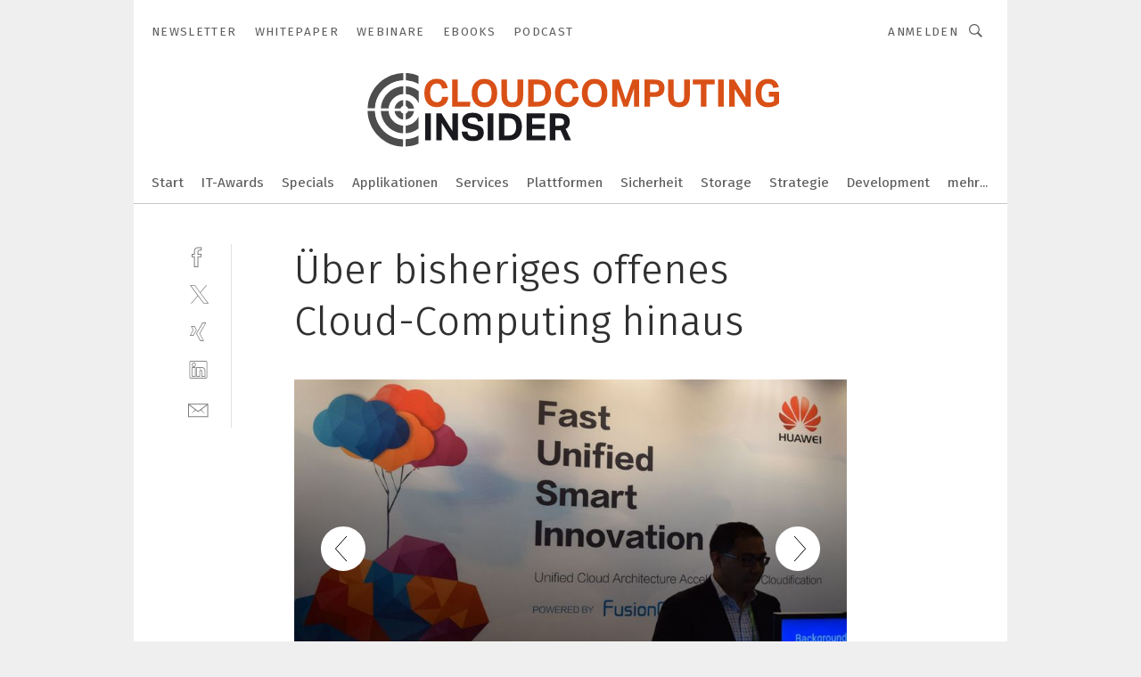

--- FILE ---
content_type: text/html; charset=UTF-8
request_url: https://www.cloudcomputing-insider.de/ueber-bisheriges-offenes-cloud-computing-hinaus-gal-721084/?p=17
body_size: 39832
content:
<!DOCTYPE html><html lang="de">
<head>
			<meta http-equiv="X-UA-Compatible" content="IE=edge">
	<meta http-equiv="Content-Type" content="text/html; charset=UTF-8">
<meta name="charset" content="utf-8">
<meta name="language" content="de">
<meta name="robots" content="INDEX,FOLLOW,NOODP">
<meta property="description" content="Huawei ist eine von zahlreichen chinesischen Telcos, RZ- und Internet-Größen, die massiv auf OpenStack setzen.">
<meta property="og:description" content="Huawei ist eine von zahlreichen chinesischen Telcos, RZ- und Internet-Größen, die massiv auf OpenStack setzen.">
<meta property="og:title" content="Über bisheriges offenes Cloud-Computing hinaus">
<meta property="og:image" content="https://cdn1.vogel.de/LG_4Y8wA5SB-0DfiLI0ddJTUysM=/fit-in/300x300/filters:format(jpg):quality(80)/images.vogel.de/vogelonline/bdb/1405400/1405450/original.jpg">
<meta property="og:image:width" content="300">
<meta property="og:image:height" content="300">
<meta name="theme-color" content="#ffffff">
<meta name="msapplication-TileColor" content="#ffffff">
<meta name="apple-mobile-web-app-title" content="CloudComputing-Insider">
<meta name="application-name" content="CloudComputing-Insider">
<meta name="facebook-domain-verification" content="6ek8wln9efnahhfc3ytjtf0bnyqmrz">	<meta name="viewport" content="width=device-width,initial-scale=1.0">
	<meta name="robots" content="max-snippet:-1, max-image-preview:large, max-video-preview:-1">

<title>Über bisheriges offenes Cloud-Computing hinaus ||  Bild 17 / 21</title>
<link href="https://www.cloudcomputing-insider.de/ueber-bisheriges-offenes-cloud-computing-hinaus-gal-721084/?p=17" rel="canonical">
<link href="https://cdn2.vogel.de/applications/31/scss/basic.css?v=1.075" media="screen,print" rel="stylesheet" type="text/css">
	<link rel="preconnect" href="https://cdn1.vogel.de/" crossorigin>
	<link rel="dns-prefetch" href="https://cdn1.vogel.de">
	<link rel="preconnect" href="https://cdn2.vogel.de/" crossorigin>
	<link rel="dns-prefetch" href="https://cdn2.vogel.de">
	<link rel="preconnect" href="https://c.delivery.consentmanager.net">
	<link rel="preconnect" href="https://cdn.consentmanager.net">
	<link rel="apple-touch-icon" sizes="180x180" href="/apple-touch-icon.png">
	<link rel="icon" type="image/png" sizes="192x192" href="/web-app-manifest-192x192.png">
	<link rel="icon" type="image/png" sizes="512x512" href="/web-app-manifest-512x512.png">
	<link rel="icon" type="image/png" sizes="96x96" href="/favicon-96x96.png">
	<link rel="icon" type="image/svg+xml" href="/favicon.svg">
	<link rel="shortcut icon" type="image/x-icon" href="/favicon.ico">
	<link rel="icon" type="image/x-icon" href="/favicon.ico">
	<link rel="alternate" href="/rss/news.xml"
	      type="application/rss+xml" title="RSS-Feed News">
	<link rel="alternate" href="/atom/news.xml"
	      type="application/atom+xml" title="ATOM-Feed News">

<script  src="https://cdn2.vogel.de/js/bundle.js?v=1.3"></script>
<script >
    //<!--
    window.gdprAppliesGlobally=true;if(!("cmp_id" in window)||window.cmp_id<1){window.cmp_id=28861}if(!("cmp_cdid" in window)){window.cmp_cdid="dad7ce8852c7"}if(!("cmp_params" in window)){window.cmp_params="&usedesign=37880"}if(!("cmp_host" in window)){window.cmp_host="b.delivery.consentmanager.net"}if(!("cmp_cdn" in window)){window.cmp_cdn="cdn.consentmanager.net"}if(!("cmp_proto" in window)){window.cmp_proto="https:"}if(!("cmp_codesrc" in window)){window.cmp_codesrc="1"}window.cmp_getsupportedLangs=function(){var b=["DE","EN","FR","IT","NO","DA","FI","ES","PT","RO","BG","ET","EL","GA","HR","LV","LT","MT","NL","PL","SV","SK","SL","CS","HU","RU","SR","ZH","TR","UK","AR","BS"];if("cmp_customlanguages" in window){for(var a=0;a<window.cmp_customlanguages.length;a++){b.push(window.cmp_customlanguages[a].l.toUpperCase())}}return b};window.cmp_getRTLLangs=function(){var a=["AR"];if("cmp_customlanguages" in window){for(var b=0;b<window.cmp_customlanguages.length;b++){if("r" in window.cmp_customlanguages[b]&&window.cmp_customlanguages[b].r){a.push(window.cmp_customlanguages[b].l)}}}return a};window.cmp_getlang=function(j){if(typeof(j)!="boolean"){j=true}if(j&&typeof(cmp_getlang.usedlang)=="string"&&cmp_getlang.usedlang!==""){return cmp_getlang.usedlang}var g=window.cmp_getsupportedLangs();var c=[];var f=location.hash;var e=location.search;var a="languages" in navigator?navigator.languages:[];if(f.indexOf("cmplang=")!=-1){c.push(f.substr(f.indexOf("cmplang=")+8,2).toUpperCase())}else{if(e.indexOf("cmplang=")!=-1){c.push(e.substr(e.indexOf("cmplang=")+8,2).toUpperCase())}else{if("cmp_setlang" in window&&window.cmp_setlang!=""){c.push(window.cmp_setlang.toUpperCase())}else{if(a.length>0){for(var d=0;d<a.length;d++){c.push(a[d])}}}}}if("language" in navigator){c.push(navigator.language)}if("userLanguage" in navigator){c.push(navigator.userLanguage)}var h="";for(var d=0;d<c.length;d++){var b=c[d].toUpperCase();if(g.indexOf(b)!=-1){h=b;break}if(b.indexOf("-")!=-1){b=b.substr(0,2)}if(g.indexOf(b)!=-1){h=b;break}}if(h==""&&typeof(cmp_getlang.defaultlang)=="string"&&cmp_getlang.defaultlang!==""){return cmp_getlang.defaultlang}else{if(h==""){h="EN"}}h=h.toUpperCase();return h};(function(){var n=document;var p=n.getElementsByTagName;var q=window;var f="";var b="_en";if("cmp_getlang" in q){f=q.cmp_getlang().toLowerCase();if("cmp_customlanguages" in q){for(var h=0;h<q.cmp_customlanguages.length;h++){if(q.cmp_customlanguages[h].l.toUpperCase()==f.toUpperCase()){f="en";break}}}b="_"+f}function g(i,e){var t="";i+="=";var s=i.length;var d=location;if(d.hash.indexOf(i)!=-1){t=d.hash.substr(d.hash.indexOf(i)+s,9999)}else{if(d.search.indexOf(i)!=-1){t=d.search.substr(d.search.indexOf(i)+s,9999)}else{return e}}if(t.indexOf("&")!=-1){t=t.substr(0,t.indexOf("&"))}return t}var j=("cmp_proto" in q)?q.cmp_proto:"https:";if(j!="http:"&&j!="https:"){j="https:"}var k=("cmp_ref" in q)?q.cmp_ref:location.href;var r=n.createElement("script");r.setAttribute("data-cmp-ab","1");var c=g("cmpdesign","");var a=g("cmpregulationkey","");var o=g("cmpatt","");r.src=j+"//"+q.cmp_host+"/delivery/cmp.php?"+("cmp_id" in q&&q.cmp_id>0?"id="+q.cmp_id:"")+("cmp_cdid" in q?"cdid="+q.cmp_cdid:"")+"&h="+encodeURIComponent(k)+(c!=""?"&cmpdesign="+encodeURIComponent(c):"")+(a!=""?"&cmpregulationkey="+encodeURIComponent(a):"")+(o!=""?"&cmpatt="+encodeURIComponent(o):"")+("cmp_params" in q?"&"+q.cmp_params:"")+(n.cookie.length>0?"&__cmpfcc=1":"")+"&l="+f.toLowerCase()+"&o="+(new Date()).getTime();r.type="text/javascript";r.async=true;if(n.currentScript&&n.currentScript.parentElement){n.currentScript.parentElement.appendChild(r)}else{if(n.body){n.body.appendChild(r)}else{var m=p("body");if(m.length==0){m=p("div")}if(m.length==0){m=p("span")}if(m.length==0){m=p("ins")}if(m.length==0){m=p("script")}if(m.length==0){m=p("head")}if(m.length>0){m[0].appendChild(r)}}}var r=n.createElement("script");r.src=j+"//"+q.cmp_cdn+"/delivery/js/cmp"+b+".min.js";r.type="text/javascript";r.setAttribute("data-cmp-ab","1");r.async=true;if(n.currentScript&&n.currentScript.parentElement){n.currentScript.parentElement.appendChild(r)}else{if(n.body){n.body.appendChild(r)}else{var m=p("body");if(m.length==0){m=p("div")}if(m.length==0){m=p("span")}if(m.length==0){m=p("ins")}if(m.length==0){m=p("script")}if(m.length==0){m=p("head")}if(m.length>0){m[0].appendChild(r)}}}})();window.cmp_addFrame=function(b){if(!window.frames[b]){if(document.body){var a=document.createElement("iframe");a.style.cssText="display:none";if("cmp_cdn" in window&&"cmp_ultrablocking" in window&&window.cmp_ultrablocking>0){a.src="//"+window.cmp_cdn+"/delivery/empty.html"}a.name=b;document.body.appendChild(a)}else{window.setTimeout(window.cmp_addFrame,10,b)}}};window.cmp_rc=function(h){var b=document.cookie;var f="";var d=0;while(b!=""&&d<100){d++;while(b.substr(0,1)==" "){b=b.substr(1,b.length)}var g=b.substring(0,b.indexOf("="));if(b.indexOf(";")!=-1){var c=b.substring(b.indexOf("=")+1,b.indexOf(";"))}else{var c=b.substr(b.indexOf("=")+1,b.length)}if(h==g){f=c}var e=b.indexOf(";")+1;if(e==0){e=b.length}b=b.substring(e,b.length)}return(f)};window.cmp_stub=function(){var a=arguments;__cmp.a=__cmp.a||[];if(!a.length){return __cmp.a}else{if(a[0]==="ping"){if(a[1]===2){a[2]({gdprApplies:gdprAppliesGlobally,cmpLoaded:false,cmpStatus:"stub",displayStatus:"hidden",apiVersion:"2.0",cmpId:31},true)}else{a[2](false,true)}}else{if(a[0]==="getUSPData"){a[2]({version:1,uspString:window.cmp_rc("")},true)}else{if(a[0]==="getTCData"){__cmp.a.push([].slice.apply(a))}else{if(a[0]==="addEventListener"||a[0]==="removeEventListener"){__cmp.a.push([].slice.apply(a))}else{if(a.length==4&&a[3]===false){a[2]({},false)}else{__cmp.a.push([].slice.apply(a))}}}}}}};window.cmp_gppstub=function(){var a=arguments;__gpp.q=__gpp.q||[];if(!a.length){return __gpp.q}var g=a[0];var f=a.length>1?a[1]:null;var e=a.length>2?a[2]:null;if(g==="ping"){return{gppVersion:"1.0",cmpStatus:"stub",cmpDisplayStatus:"hidden",apiSupport:[],currentAPI:"",cmpId:31}}else{if(g==="addEventListener"){__gpp.e=__gpp.e||[];if(!("lastId" in __gpp)){__gpp.lastId=0}__gpp.lastId++;var c=__gpp.lastId;__gpp.e.push({id:c,callback:f});return{eventName:"listenerRegistered",listenerId:c,data:true}}else{if(g==="removeEventListener"){var h=false;__gpp.e=__gpp.e||[];for(var d=0;d<__gpp.e.length;d++){if(__gpp.e[d].id==e){__gpp.e[d].splice(d,1);h=true;break}}return{eventName:"listenerRemoved",listenerId:e,data:h}}else{if(g==="hasSection"||g==="getSection"||g==="getField"||g==="getGPPString"){return null}else{__gpp.q.push([].slice.apply(a))}}}}};window.cmp_msghandler=function(d){var a=typeof d.data==="string";try{var c=a?JSON.parse(d.data):d.data}catch(f){var c=null}if(typeof(c)==="object"&&c!==null&&"__cmpCall" in c){var b=c.__cmpCall;window.__cmp(b.command,b.parameter,function(h,g){var e={__cmpReturn:{returnValue:h,success:g,callId:b.callId}};d.source.postMessage(a?JSON.stringify(e):e,"*")})}if(typeof(c)==="object"&&c!==null&&"__uspapiCall" in c){var b=c.__uspapiCall;window.__uspapi(b.command,b.version,function(h,g){var e={__uspapiReturn:{returnValue:h,success:g,callId:b.callId}};d.source.postMessage(a?JSON.stringify(e):e,"*")})}if(typeof(c)==="object"&&c!==null&&"__tcfapiCall" in c){var b=c.__tcfapiCall;window.__tcfapi(b.command,b.version,function(h,g){var e={__tcfapiReturn:{returnValue:h,success:g,callId:b.callId}};d.source.postMessage(a?JSON.stringify(e):e,"*")},b.parameter)}if(typeof(c)==="object"&&c!==null&&"__gppCall" in c){var b=c.__gppCall;window.__gpp(b.command,function(h,g){var e={__gppReturn:{returnValue:h,success:g,callId:b.callId}};d.source.postMessage(a?JSON.stringify(e):e,"*")},b.parameter,"version" in b?b.version:1)}};window.cmp_setStub=function(a){if(!(a in window)||(typeof(window[a])!=="function"&&typeof(window[a])!=="object"&&(typeof(window[a])==="undefined"||window[a]!==null))){window[a]=window.cmp_stub;window[a].msgHandler=window.cmp_msghandler;window.addEventListener("message",window.cmp_msghandler,false)}};window.cmp_setGppStub=function(a){if(!(a in window)||(typeof(window[a])!=="function"&&typeof(window[a])!=="object"&&(typeof(window[a])==="undefined"||window[a]!==null))){window[a]=window.cmp_gppstub;window[a].msgHandler=window.cmp_msghandler;window.addEventListener("message",window.cmp_msghandler,false)}};window.cmp_addFrame("__cmpLocator");if(!("cmp_disableusp" in window)||!window.cmp_disableusp){window.cmp_addFrame("__uspapiLocator")}if(!("cmp_disabletcf" in window)||!window.cmp_disabletcf){window.cmp_addFrame("__tcfapiLocator")}if(!("cmp_disablegpp" in window)||!window.cmp_disablegpp){window.cmp_addFrame("__gppLocator")}window.cmp_setStub("__cmp");if(!("cmp_disabletcf" in window)||!window.cmp_disabletcf){window.cmp_setStub("__tcfapi")}if(!("cmp_disableusp" in window)||!window.cmp_disableusp){window.cmp_setStub("__uspapi")}if(!("cmp_disablegpp" in window)||!window.cmp_disablegpp){window.cmp_setGppStub("__gpp")};
    //-->
</script>
<script >
    //<!--
    
				window.cmp_block_inline = true;
				window.cmp_block_unkown = false;
				window.cmp_block_sync = false;
				window.cmp_block_img = false;
				window.cmp_block_samedomain = false;
				window.cmp_setlang = "DE";
			
    //-->
</script>
<script  src="https://cdn2.vogel.de/js/vendors/touchswipe/jquery.touchswipe.min.js"></script>
<script type="text/plain" data-cmp-vendor="c5035" class="cmplazyload" data-cmp-block="contentpass">
    //<!--
    
                             
                     function isFirefox() {
                            return navigator.userAgent.toLowerCase().indexOf("firefox") >= 0;
                            }
                         $(document).ready(function () {
                         console.log(isFirefox());
                        var is_adblocker = false;
                        // keine Recht für Google
                        if (typeof adsBlocked == "undefined") {
                            function adsBlocked(callback) {
                                if (typeof __tcfapi != "undefined") {
                                    __tcfapi("addEventListener", 2, function (tcData, success) {
                                        var x = __tcfapi("getCMPData");
                                        if (
                                            "purposeConsents" in x &&
                                            "1" in x.purposeConsents && x.purposeConsents["1"] &&
                                            "vendorConsents" in x && "755" in x.vendorConsents && x.vendorConsents["755"]
                                        ) {
                                            if(isFirefox()){
                                            
                                                $req = fetch(new Request("https://pagead2.googlesyndication.com",{method:"HEAD",mode:"no-cors"}));
                                                $req.then(function (response) {
                                                    return response;
                                                }).then(function (response) {
                                                    callback(false);
                                                }).catch(function (exception) {
                                                    callback(true);
                                                });
                                            }
                                            else{
                                                var ADS_URL = "https://pagead2.googlesyndication.com/pagead/js/adsbygoogle.js";
                                                var xhr = new XMLHttpRequest();
                                                xhr.onreadystatechange = function () {
                                                    if (xhr.readyState == XMLHttpRequest.DONE) {
                                                        callback(xhr.status === 0 || xhr.responseURL !== ADS_URL);
                                                    }
                                                };
                                                xhr.open("HEAD", ADS_URL, true);
                                                xhr.send(null);
                                            }
                                           
                                            
                        
                                        } else {
                                            callback(true);
                                        }
                                    });
                                } else {
                                    callback(true);
                                }
                            }
                        }
                        // AdsBlocked - Funktion wird erst später geladen und auch nicht mit Contentpass!!!!
                        adsBlocked(function (blocked) {
                            is_adblocker = !!blocked ;
                            console.log(is_adblocker?"Ads blocked":"Ads not Blocked");
                            if (typeof __tcfapi != "undefined") {
                                __tcfapi("addEventListener", 2, function (tcData, success) {
                                    var cmpdata = __tcfapi("getCMPData");
                                    // Wenn keine Zustimmung für GoogleAds vorhanden ist
                                    if ((!success ||
                                            is_adblocker ||
                                            !("vendorConsents" in cmpdata) ||
                                            !("755" in cmpdata.vendorConsents) ||
                                            !(cmpdata.vendorConsents["755"])) && 
                                            (tcData.eventStatus === "tcloaded" || tcData.eventStatus === "useractioncomplete")
                                        ) {
                                        $.get("/wb/1/", function (OBJ_response) {
                                            if (OBJ_response.content) {
                                                var OBJ_element = document.createElement("div");
                                                $(OBJ_element).append(OBJ_response.content);
                                                $("body").prepend(OBJ_element.firstChild);
                                            }
                                        });
                                        $.get("/wb/2/", function (OBJ_response) {
                                            if (OBJ_response.content) {
                                                var OBJ_element_ref = document.getElementById("advertisement_06");
                                                var OBJ_element = document.createElement("div");
                                                $(OBJ_element).append(OBJ_response.content);
                                                OBJ_element_ref.append(OBJ_element.firstChild);
                                            }
                                        });
                                        $.get("/wb/3/", function (OBJ_response) {
                                            if (OBJ_response.content) {
                                                var OBJ_element_ref = document.getElementById("advertisement_04");
                                                var OBJ_element = document.createElement("div");
                                                $(OBJ_element).append(OBJ_response.content);
                                                OBJ_element_ref.append(OBJ_element.firstChild);
                                            }
                                        });
                                    }
                                    __tcfapi("removeEventListener", 2, function (success) {}, tcData.listenerId);
                                });
                            }
                        });
                        });
    //-->
</script>
	<!--[if lt IE 9]>
	<script>document.createElement("video");
	document.createElement("header");
	document.createElement("section");
	document.createElement("article");
	document.createElement("footer");</script>
	<![endif]-->

    <!-- truffle.one blockiert bis zum Consent -->
    <script type="text/plain" class="cmplazyload" data-cmp-vendor="c58464">
        var jss = document.getElementsByTagName("script");
        for (var j = jss.length; j >= 0; j--) {
            if (jss[j]) {
                if (jss[j].getAttribute("src") && jss[j].getAttribute("src").indexOf("api.truffle.one/static/getWebData.js") != -1) {
                    jss[j].parentNode.removeChild(jss[j]);
                }
            }
        }
        var t1_params = t1_params || [];
        t1_params.push(["118", "118"]);
        var t = document["createElement"]("script"), i;
        t["type"] = "text/javascript";
        t["src"] = window["location"]["href"]["split"]("/")[0] + "//api.truffle.one/static/getWebData.js";
        i = document["getElementsByTagName"]("script")[0];
        i["parentNode"]["insertBefore"](t, i);
    </script>
	
    <script class="cmplazyload" data-cmp-block="contentpass" data-cmp-vendor="755"
            data-cmp-src="https://securepubads.g.doubleclick.net/tag/js/gpt.js" type="text/plain"></script>

    <script type="text/plain" class="cmplazyload" data-cmp-vendor="755" data-cmp-block="contentpass">
        var googletag = googletag || {};
        googletag.cmd = googletag.cmd || [];
    </script>

            <!-- This nees to be 'text/plain' otherwise banners wont work -->
	    <!-- GPT -->
	    <script type="text/plain" class="cmplazyload" data-cmp-vendor="755" data-cmp-block="contentpass">

		    try
		    {
			    // Array anlegen fuer spaetere Speicherung
			    var ARR_unknown_slots = [];

			    googletag.cmd.push(function ()
			    {

				    // Client
				    var STR_client = "/2686/cci.vogel.de/gallery";

                    // Groessen
                    var ARR_sizes = [{"type":"slot","size":[[960,252],[980,90],[728,90],[468,60],[1,1]],"mappings":[[[0,0],[1,1]],[[1025,0],[[960,252],[728,90],[468,60],[1,1]]],[[1300,0],[[960,252],[980,90],[728,90],[468,60],[1,1]]]],"id":"advertisement_01"},{"type":"slot","size":[[420,600],[300,600],[160,600],[1,1]],"mappings":[[[0,0],[1,1]],[[1025,0],[[420,600],[300,600],[160,600],[1,1]]]],"id":"advertisement_02"},{"type":"slot","size":[[161,600],[121,600],[1,1]],"mappings":[[[0,0],[1,1]],[[1025,0],[[161,600],[121,600],[1,1]]]],"id":"advertisement_03"},{"type":"slot","size":[[1180,250],[960,250],[728,91],[301,630],[301,330],[301,280],[301,180]],"mappings":[[[0,0],[[301,180],[301,280],[1,1]]],[[1025,0],[[960,250],[728,91],[1,1]]],[[1541,0],[[1180,250],[960,250],[728,91],[1,1]]]],"id":"advertisement_04"},{"type":"slot","size":[[300,631],[300,630],[300,331],[300,330],[300,281],[300,280],[1,1]],"mappings":[[[0,0],[[300,631],[300,630],[300,331],[300,330],[300,281],[300,280],[1,1]]]],"id":"advertisement_06"}];

                    // Groessen durchlaufen
                    for (var INT_i = 0; INT_i < ARR_sizes.length; INT_i++) {

                        // Mapping vorhanden
                        if (ARR_sizes[INT_i].mappings) {

                            // Mappings durchlaufen
                            var OBJ_size_mapping = googletag.sizeMapping();
                            for (var INT_j = 0; INT_j < ARR_sizes[INT_i].mappings.length; INT_j++) {
                                OBJ_size_mapping.addSize(ARR_sizes[INT_i].mappings[INT_j][0], ARR_sizes[INT_i].mappings[INT_j][1]);
                            } // end for

                        } // end if

                        // Typen
                        switch (ARR_sizes[INT_i].type) {

                            // Slot:
                            case "slot":
                                googletag
                                    .defineSlot(STR_client, ARR_sizes[INT_i].size, ARR_sizes[INT_i].id)
                                    .defineSizeMapping(OBJ_size_mapping.build())
                                    .setCollapseEmptyDiv(true, true)
                                    .addService(googletag.pubads());
                                console.debug("Ad Slot " + ARR_sizes[INT_i].id + " created " );
                                break;
                                
                            //Fluid
                            case "fluid":
                                googletag
                                    .defineSlot(ARR_sizes[INT_i].path, ARR_sizes[INT_i].size, ARR_sizes[INT_i].id)
                                    .setCollapseEmptyDiv(true, true)
                                    .addService(googletag.pubads());
                                console.debug("Ad Slot " + ARR_sizes[INT_i].id + " created ");
                                break;

                            default:
	                            console.debug("Ad Slot unknown");

                        } // end switch

                    } // end for
console.debug("hier beginnt targeting 'wallpaper'");
	                // Banner aktivieren
	                googletag.pubads().setTargeting("kw", 'wallpaper');
console.debug("hier targeting ende 'wallpaper'");
console.debug("slotRequested anfang");
	                googletag.pubads().addEventListener("slotRequested", function (event)
	                {
		                // Nachricht in Konsole
		                console.debug("Ad Slot " + event.slot.getSlotElementId() + " requested");
	                });

                    googletag.pubads().addEventListener("slotResponseReceived", function (event) {
                        // Nachricht in Konsole
                        console.debug("Ad Slot " + event.slot.getSlotElementId() + " response received");
                    });
                    googletag.pubads().addEventListener("slotRenderEnded", function (event) {

                        try {

                            // Creative geladen
                            if (
                                //typeof event.creativeId !== "undefined" && event.creativeId !== null &&
                                typeof event.slot !== "undefined"
                            ) {

                                // Slot nicht leer
                                if (!event.isEmpty) {

                                    // Nachricht in Konsole
                                    console.debug("Ad Slot " + event.slot.getSlotElementId() + " rendered");
                                    
                                    // Slot als jQuery Objekt speichern
                                    var OBJ_slot = $("div#" + event.slot.getSlotElementId());

                                    // Slot einblenden (falls ausgeblendet)
                                    OBJ_slot.show();
                                    
                                    // Eigene Slots durchlaufen (keine Manipulation von z.B. BusinessAd)
                                    var BOO_found = false;

                                    for (var INT_i = 0; INT_i < ARR_sizes.length; INT_i++) {

                                        // Slot bekannt
                                        if (event.slot.getSlotElementId() === ARR_sizes[INT_i].id) {

                                            // Element gefunden
                                            BOO_found = true;
                                         
                                            // iFrame
                                            var OBJ_iframe = OBJ_slot.find("iframe");


                                            // Kein iFrame, aber Tracking-Pixel
                                            if (
                                                OBJ_slot.find("ins>ins").length > 0 &&
                                                OBJ_slot.find("ins>ins").height() === 1
                                            ) {

                                                // Slot ausblenden
                                                OBJ_slot.hide();

                                                // Nachricht in Konsole
                                                console.debug("Ad Slot " + event.slot.getSlotElementId() +
                                                    " hidden (ins)");

                                            }
                                            // iFrame vorhanden
                                            else if (OBJ_iframe.length > 0) {
                                                // iFrame
                                                var OBJ_iframe_content = OBJ_iframe.contents();

                                                // Tracking-Pixel nicht vorhanden
                                                if (
                                                    (
                                                        OBJ_iframe_content.find("body>img").length === 0 ||
                                                        OBJ_iframe_content.find("body>img").height() > 1
                                                    ) &&
                                                    (
                                                        OBJ_iframe_content.find("body>div>img").length ===
                                                        0 ||
                                                        OBJ_iframe_content.find("body>div>img").height() >
                                                        1
                                                    ) &&
                                                    OBJ_iframe_content.find("body>div>amp-pixel").length ===
                                                    0 &&
                                                    OBJ_iframe_content.find("body>amp-pixel").length === 0
                                                ) {
                                                    let native_ad = OBJ_iframe_content.find(".native-ad").length;
                                                    
                                                    // Background transparent im iFrame
                                                    OBJ_iframe_content.find("head").append('<style type="text/css">body{background: transparent !important;}</style>');

                                                    if(native_ad == 1){

                                                        // Stylesheet ebenfalls in iFrame kopieren
                                                        var STR_stylesheet = "https://cdn2.vogel.de/applications/31/scss/native-ads.css?v=0.19";
                                                        OBJ_iframe_content.find("head").append($("<link/>", {
                                                            rel: "stylesheet",
                                                            href: STR_stylesheet,
                                                            type: "text/css"
                                                        }));
                                                         // CSS-Klasse der Buchung nach aussen uebertragen (nur div)
                                                        OBJ_slot.find("div:first").addClass(
                                                            OBJ_iframe_content.find(".native-ad").attr("class")
                                                        );
                                                        // Klasse in Iframe löschen
                                                        OBJ_iframe_content.find(".native-ad").attr("class","");
    
                                                        OBJ_slot.find("div:first").addClass(
                                                        OBJ_iframe_content.find("body>div>article:not(#whitespace_click)").attr("class")
                                                        );

                                                        OBJ_slot.find("div:first").addClass(
                                                        OBJ_iframe_content.find("body>article:not(#whitespace_click)").attr("class")
                                                        );
                                                    OBJ_iframe_content.find("body>div>article:not(#whitespace_click)").attr("class", "");
                                                    OBJ_iframe_content.find("body>article:not(#whitespace_click)").attr("class", "");
    
                                                        // Nachricht in Konsole
                                                        console.debug("Ad Slot " + event.slot.getSlotElementId() +
                                                            " manipulated: native-ad");

                                                    }else{
                                                    let infClasses = ".lb728, .fs468, .sky, .ca300, .hs2, .sky_hs2, .hs1_160, .hs1_120, .sky_hs1,.sky_hs2, .billboard,.sky_bg980_r,.bb399, .sky, .sky_left, .billboard_inText,.sky_second_160,.sky_second_161,.sky_fixed,.bg_lb, .wall_lb";
                                                    // CSS-Klasse der Buchung nach aussen uebertragen (nur div)
                                                    OBJ_slot.find("div:first").addClass(
                                                        OBJ_iframe_content.find(infClasses).attr("class")
                                                    );
                                                    // Nach Außen übertragene Klasse entfernen
                                                    OBJ_iframe_content.find(infClasses).attr("class", "");
                                               
                                                    // Style und whitespace_click muss mit raus fuer brandgate
                                                    OBJ_iframe_content.find("body>style:first").clone().insertBefore(OBJ_slot.find("div:first"));
                                                    OBJ_iframe_content.find("div#whitespace_click").css('height', '100%');
                                                    OBJ_iframe_content.find("div#whitespace_click").insertBefore(OBJ_slot.find("div:first"));


                                                    // Nachricht in Konsole
                                                    console.debug("Ad Slot " + event.slot.getSlotElementId() +
                                                        " manipulated no native-ad");
                                                    }
                                                    
                                                    
                                                } else {

                                                    // Slot ausblenden
                                                    OBJ_iframe.hide();

                                                    // Nachricht in Konsole
                                                    console.debug("Ad Slot " + event.slot.getSlotElementId() +
                                                        " hidden (iframe img/amp-pixel)");

                                                } // end if

                                            }
                                            // Kein iFrame, aber Tracking-Pixel
                                            else if (OBJ_slot.find("img").height() === 1) {

                                                // Slot ausblenden
                                                OBJ_slot.hide();

                                                // Nachricht in Konsole
                                                console.debug("Ad Slot " + event.slot.getSlotElementId() +
                                                    " hidden (img)");

                                            } // end if

                                        } // end if

                                    } // end for

                                    // Slot nicht gefunden
                                    if (!BOO_found) {

                                        // Slot merken, ausblenden und Nachrichten in Konsole
                                        var STR_ba_id = event.slot.getSlotElementId();

                                        setTimeout(function () {
                                            var OBJ_ba = $("#" + STR_ba_id);
                                            if (
                                                OBJ_ba.is(":visible") === false ||
                                                OBJ_ba.is(":hidden") === true
                                            ) {
                                                ARR_unknown_slots.push(STR_ba_id);
                                                console.debug("Ad Slot " + STR_ba_id + " unknown empty");
                                            } else {
                                                console.debug("Ad Slot " + STR_ba_id + " unkown");
                                            }
                                        }, 500);

                                    } // end if

                                } else {
                                    // Entfernen von nicht gerenderten Werbeanzeigen, damit Darstellung in Zweierelement passt
									let adElement = document.getElementById(event.slot.getSlotElementId());
									
									if (adElement && adElement.parentNode) {
									    let parentNodeOfAdDiv = adElement.parentNode;
									
									    if (
									        parentNodeOfAdDiv.tagName === "SECTION" &&
									        parentNodeOfAdDiv.getAttribute("data-section-id") &&
									        parentNodeOfAdDiv.getAttribute("data-section-id").includes("section_advertisement")
									    ) {
									        parentNodeOfAdDiv.remove();
									    }
									}
                                } // end if

                            } // end if

                        } catch (OBJ_err) {
                            console.debug(OBJ_err);
                        }

                    });
                    
                     							console.debug("ABA_CLIENT_ENABLED is true");
                            if (typeof t1_aba === "function") {
                                try {
                                    // Versuche, t1_aba aufzurufen
                                    t1_aba(googletag, function(updatedGoogletag) {
                                        // enableSingleRequest und enableServices aufrufen, nachdem die Anfrage abgeschlossen ist
                                        updatedGoogletag.pubads().enableSingleRequest();
                                        updatedGoogletag.enableServices();
                                        console.log("T1: GPT enabled after ABA targeting.");
                                        console.debug("Slots created");
                                        googletag = updatedGoogletag;
                                        initDisplay();
                                    });
                                } catch (error) {
                                    // Fallback im Fehlerfall des t1_aba-Aufrufs
                                    console.log("T1: Error calling t1_aba: ", error);
                                    googletag.pubads().enableSingleRequest();
                                    googletag.enableServices();
                                    console.debug("Slots created");
                                    initDisplay();
                                }
                            } else {
                                // Wenn t1_aba nicht definiert ist, enableServices direkt aufrufen
                                console.log("T1: t1_aba not defined");
                                googletag.pubads().enableSingleRequest();
                                googletag.enableServices();
                                console.debug("Slots created");
                                initDisplay();
                            }
                        
           
                  
                    });
        
                    } catch (OBJ_err) {
                        // Nix
                        console.warn("Ad Error - define /2686/cci.vogel.de/gallery");
            } // end try
        </script>
                <script type="text/plain" class="cmplazyload" data-cmp-vendor="755" data-cmp-block="contentpass">
            function displaydfp() {
                try {
                    googletag.cmd.push(
                        function () {
                            let d = [];
                            window.googletag.pubads().getSlots().forEach(function(element){
                                if ($("#" + element.getSlotId().getDomId()).length === 0) {
                                    d.push(element.getSlotId().getDomId());
                                } else {
                                    googletag.display(element.getSlotId().getDomId());
                                }
                            });
                            console.debug("all Slots displayed");
                            console.debug({"not used Slots": d});
                        });
                } catch (e) {
                    console.debug(e);
                }
            }
            
            function initDisplay(){
                  if (document.readyState === 'loading') {
                    document.addEventListener('DOMContentLoaded', displaydfp);
                } else {
                    displaydfp();
                }
            }

        </script>
    	<!-- No BusinessAd: Data missing -->
		<!-- GTM Vars -->
	<script>
		var dataLayer = [
			{
				"environment": "production", // Umgebung
				"id": "31", // App-ID
                                				"content_type": "artikelgalerie",
                                                				"logged_in": false, // User is logged in
				"accessToPaid": false, // Access paid
								"dimension1": "ssw:artikelgalerie:721084 ueber-bisheriges-offenes-cloud-computing-hinaus--bild-17-21", // Shortcut:Type:ID
												"dimension4": "721084", // Content-ID
				"dimension7": "/ueber-bisheriges-offenes-cloud-computing-hinaus-gal-721084/?p=17", // URL
																
			}
		];
	</script>
</head>
<body data-infinity-id="default" data-infinity-type="layout">
<!-- No Bookmark-layer -->    <!-- GTM Code -->
    <noscript>
        <iframe src="https://www.googletagmanager.com/ns.html?id=GTM-WSVS7J3"
                height="0" width="0" style="display:none;visibility:hidden"></iframe>
    </noscript>
    <!-- Automatisches Blockieren vom CMP vermeiden -->
    <script type="text/plain" class="cmplazyload" data-cmp-vendor="s905"  data-cmp-block="contentpass" >(function (w, d, s, l, i)
		{
			w[l] = w[l] || [];
			w[l].push({
				'gtm.start':
					new Date().getTime(), event: 'gtm.js'
			});
			var f = d.getElementsByTagName(s)[0],
				j = d.createElement(s), dl = l != 'dataLayer' ? '&l=' + l : '';
			j.async = true;
			j.src =
				'https://www.googletagmanager.com/gtm.js?id=' + i + dl;
			f.parentNode.insertBefore(j, f);
		})(window, document, 'script', 'dataLayer', 'GTM-WSVS7J3');
	</script>
	<!-- GA Code: no config found -->

<!-- No Jentis --><!-- No Jentis Datalayer -->		<div id="advertisement_01" class="cmplazyload gpt inf-leaderboard" data-cmp-vendor="755"
         data-ad-id="advertisement_01" data-infinity-type="ad" data-infinity-id="v1/advertisement_01">
	</div>
    		<div id="advertisement_02" class="cmplazyload gpt " data-cmp-vendor="755"
         data-ad-id="advertisement_02" data-infinity-type="ad" data-infinity-id="v1/advertisement_02">
	</div>
	    	<div id="advertisement_03" class="cmplazyload gpt " data-cmp-vendor="755"
         data-ad-id="advertisement_03" data-infinity-type="ad" data-infinity-id="v1/advertisement_03">
	</div>
    		<div id="advertisement_11" class="cmplazyload gpt " data-cmp-vendor="755"
         data-ad-id="advertisement_11" data-infinity-type="ad" data-infinity-id="v1/advertisement_11">
	</div>
		<div id="advertisement_12" class="cmplazyload gpt " data-cmp-vendor="755"
         data-ad-id="advertisement_12" data-infinity-type="ad" data-infinity-id="v1/advertisement_12">
	</div>
<div class="inf-website">
	<div id="mainwrapper" class="inf-wrapper">
		<section class="inf-mainheader" data-hj-ignore-attributes>
	<div class="inf-mainheader__wrapper">
		<div class="inf-icon inf-icon--menu inf-mainheader__menu-icon"></div>
		
				
<ul class="inf-servicenav">
    	<a class="inf-btn inf-btn--small inf-btn--info inf-servicenav__btn" title=""
	   href="" style="display: none"></a>
    			<li class="inf-servicenav__item ">
				<a class=" inf-servicenav__link inf-flex inf-flex--a-center" title="Newsletter" rel="noopener"
                   href="&#x2F;newsletter&#x2F;anmeldungen&#x2F;" target="_self" id="menu-page_5fd1381b4e36a">

                    					<span class="inf-servicenav__item-name">
                    Newsletter                    </span>
                    				</a>
			</li>
        			<li class="inf-servicenav__item ">
				<a class=" inf-servicenav__link inf-flex inf-flex--a-center" title="Whitepaper" rel="noopener"
                   href="&#x2F;whitepaper&#x2F;" target="_self" id="menu-page_5e96350a32b4a">

                    					<span class="inf-servicenav__item-name">
                    Whitepaper                    </span>
                    				</a>
			</li>
        			<li class="inf-servicenav__item ">
				<a class=" inf-servicenav__link inf-flex inf-flex--a-center" title="Webinare" rel="noopener"
                   href="&#x2F;webinare&#x2F;" target="_self" id="menu-page_5e9635350eead">

                    					<span class="inf-servicenav__item-name">
                    Webinare                    </span>
                    				</a>
			</li>
        			<li class="inf-servicenav__item ">
				<a class=" inf-servicenav__link inf-flex inf-flex--a-center" title="eBooks" rel="noopener"
                   href="&#x2F;ebooks&#x2F;" target="_self" id="menu-page_5e996b5ac3a71">

                    					<span class="inf-servicenav__item-name">
                    eBooks                    </span>
                    				</a>
			</li>
        			<li class="inf-servicenav__item ">
				<a class=" inf-servicenav__link inf-flex inf-flex--a-center" title="Podcast" rel="noopener"
                   href="&#x2F;podcast&#x2F;" target="_self" id="menu-page_6492804051cea">

                    					<span class="inf-servicenav__item-name">
                    Podcast                    </span>
                    				</a>
			</li>
        </ul>

		<div class="inf-mobile-menu">
			<img alt="Mobile-Menu" title="Mobile Menu" class="inf-mobile-menu__dropdown-arrow" src="https://cdn2.vogel.de/img/arrow_dropdown.svg">

			<form action="/suche/"
			      method="get"
			      class="inf-mobile-search">
				<label> <input type="text" placeholder="Suchbegriff eingeben"
				               class="inf-form-input-text inf-mobile-search__input" name="k"> </label>
				<button type="submit" id="search_submit_header-mobile" class="inf-icon inf-icon--search inf-mobile-search__button">
				</button>
			</form>
			
						<div class="inf-mobile-menu__cta-btn-wrapper">
								<a class="inf-btn inf-btn--info inf-full-width" title=""
				   href="" style="display: none"></a>
			</div>
			
						<ul class="inf-mobile-menu__content inf-mobile-menu__content--servicenav">
				<li class="inf-mobile-menu__item					"
			    id="page_5fd1381b4e36a-mobile">
				
								<a title="Newsletter"
				   href="&#x2F;newsletter&#x2F;anmeldungen&#x2F;"
					target="_self" rel="noopener"                   class="inf-mobile-menu__link"
                   id="menu-page_5fd1381b4e36a-mobile">
					Newsletter				</a>
				
				
								
			</li>
					<li class="inf-mobile-menu__item					"
			    id="page_5e96350a32b4a-mobile">
				
								<a title="Whitepaper"
				   href="&#x2F;whitepaper&#x2F;"
					target="_self" rel="noopener"                   class="inf-mobile-menu__link"
                   id="menu-page_5e96350a32b4a-mobile">
					Whitepaper				</a>
				
				
								
			</li>
					<li class="inf-mobile-menu__item					"
			    id="page_5e9635350eead-mobile">
				
								<a title="Webinare"
				   href="&#x2F;webinare&#x2F;"
					target="_self" rel="noopener"                   class="inf-mobile-menu__link"
                   id="menu-page_5e9635350eead-mobile">
					Webinare				</a>
				
				
								
			</li>
					<li class="inf-mobile-menu__item					"
			    id="page_5e996b5ac3a71-mobile">
				
								<a title="eBooks"
				   href="&#x2F;ebooks&#x2F;"
					target="_self" rel="noopener"                   class="inf-mobile-menu__link"
                   id="menu-page_5e996b5ac3a71-mobile">
					eBooks				</a>
				
				
								
			</li>
					<li class="inf-mobile-menu__item					"
			    id="page_6492804051cea-mobile">
				
								<a title="Podcast"
				   href="&#x2F;podcast&#x2F;"
					target="_self" rel="noopener"                   class="inf-mobile-menu__link"
                   id="menu-page_6492804051cea-mobile">
					Podcast				</a>
				
				
								
			</li>
		</ul>
			
			<ul class="inf-mobile-menu__content">
				<li class="inf-mobile-menu__item					"
			    id="home-mobile">
				
								<a title="CloudComputing-Insider&#x3A;&#x20;Fachportal&#x20;f&#xFC;r&#x20;Cloud&#x20;Computing&#x20;und&#x20;Software&#x20;as&#x20;a&#x20;Service"
				   href="&#x2F;"
					target="_self" rel="noopener"                   class="inf-mobile-menu__link"
                   id="menu-home-mobile">
									</a>
				
				
								
			</li>
					<li class="inf-mobile-menu__item inf-relative					"
			    id="page_EC883450-FDE2-40F7-86B08FAEEB08C3C2-mobile">
				
								<a title="Willkommen&#x20;beim&#x20;CloudComputing-Insider&#x20;AWARD&#x20;2025"
				   href="&#x2F;award&#x2F;"
					target="_self" rel="noopener"                   class="inf-mobile-menu__link&#x20;inf-mobile-menu__link--with-subnav"
                   id="menu-page_EC883450-FDE2-40F7-86B08FAEEB08C3C2-mobile">
					IT-Awards				</a>
				
				
													
										<a href="#" class="inf-subnav__icon inf-toggle inf-icon--arrow-dropdown"></a>
					
										<ul class="inf-mobile-subnav">
	
				<li class="inf-mobile-subnav__item" id="page_8A79B36C-2852-4FE3-ABCBFC04F19E03C7-mobile">
								<a id="menu-page_8A79B36C-2852-4FE3-ABCBFC04F19E03C7-mobile" title="Nachberichterstattung&#x20;zu&#x20;den&#x20;IT-Awards" class="inf-mobile-subnav__link" href="&#x2F;award&#x2F;berichterstattung&#x2F;">Berichterstattung</a>			</li>
		
					<li class="inf-mobile-subnav__item" id="page_CF1C0D74-7623-467D-AD654A741D1AB39C-mobile">
								<a id="menu-page_CF1C0D74-7623-467D-AD654A741D1AB39C-mobile" title="Nachberichterstattung&#x20;zu&#x20;den&#x20;IT&#x20;Awards" class="inf-mobile-subnav__link" href="&#x2F;award&#x2F;background&#x2F;">Background/Promotion</a>			</li>
		
		
</ul>				
				
			</li>
					<li class="inf-mobile-menu__item inf-relative					"
			    id="page_F2BC5D31-7E18-403E-93ACB8E4B95F38DA-mobile">
				
								<a title="Aktuelle&#x20;Specials&#x20;auf&#x20;CloudComputing-Insider.de"
				   href="&#x2F;specials&#x2F;"
					target="_self" rel="noopener"                   class="inf-mobile-menu__link&#x20;inf-mobile-menu__link--with-subnav"
                   id="menu-page_F2BC5D31-7E18-403E-93ACB8E4B95F38DA-mobile">
					Specials				</a>
				
				
													
										<a href="#" class="inf-subnav__icon inf-toggle inf-icon--arrow-dropdown"></a>
					
										<ul class="inf-mobile-subnav">
	
				<li class="inf-mobile-subnav__item inf-mobile-subnav__item--pages" id="page_2FAB93E1-EAC8-4F6B-9E7DD052FDCA02D4-mobile">
								<a id="menu-page_2FAB93E1-EAC8-4F6B-9E7DD052FDCA02D4-mobile" title="Rechtssicheres&#x20;Cloud&#x20;Computing" class="inf-mobile-subnav__link" href="&#x2F;specials&#x2F;cloud-sicherheit&#x2F;">Rechtssicheres Cloud Computing</a>			</li>
		
					<li class="inf-mobile-subnav__item inf-mobile-subnav__item--pages" id="page_31DEA2AA-C4D2-4C54-A1D0D77ED6423FDB-mobile">
								<a id="menu-page_31DEA2AA-C4D2-4C54-A1D0D77ED6423FDB-mobile" title="Campus&#x20;&amp;&#x20;Karriere&#x20;-&#x20;CloudComputing-Insider.de" class="inf-mobile-subnav__link" href="&#x2F;specials&#x2F;campus-karriere&#x2F;">Campus &amp; Karriere</a>			</li>
		
					<li class="inf-mobile-subnav__item" id="page_6845276B-CB75-45E7-AFD8323CBB3F4DC3-mobile">
								<a id="menu-page_6845276B-CB75-45E7-AFD8323CBB3F4DC3-mobile" title="Definitionen&#x20;rund&#x20;um&#x20;Cloud&#x20;Computing" class="inf-mobile-subnav__link" href="&#x2F;specials&#x2F;definitionen&#x2F;">Definitionen</a>			</li>
		
					<li class="inf-mobile-subnav__item inf-mobile-subnav__item--pages" id="page_2950CDC6-89D5-4B72-84B797E5F7953E17-mobile">
								<a id="menu-page_2950CDC6-89D5-4B72-84B797E5F7953E17-mobile" title="Open&#x20;Telekom&#x20;Cloud&#x20;made&#x20;in&#x20;Germany" class="inf-mobile-subnav__link" href="&#x2F;specials&#x2F;open-telekom-cloud&#x2F;">Open Telekom Cloud</a>			</li>
		
		
</ul>				
				
			</li>
					<li class="inf-mobile-menu__item					"
			    id="page_ea610438-4d5e-4fd5-a644e96e05afe51a-mobile">
				
								<a title="Applikationen&#x20;aus&#x20;der&#x20;Cloud&#x20;-&#x20;CloudComputing-Insider.de"
				   href="&#x2F;applikationen&#x2F;"
					target="_self" rel="noopener"                   class="inf-mobile-menu__link"
                   id="menu-page_ea610438-4d5e-4fd5-a644e96e05afe51a-mobile">
					Applikationen				</a>
				
				
								
			</li>
					<li class="inf-mobile-menu__item					"
			    id="page_598a48c6-b6af-4728-bb63cc05b4aa8fa5-mobile">
				
								<a title="Cloud&#x20;Services&#x20;-&#x20;CloudComputing-Insider.de"
				   href="&#x2F;services&#x2F;"
					target="_self" rel="noopener"                   class="inf-mobile-menu__link"
                   id="menu-page_598a48c6-b6af-4728-bb63cc05b4aa8fa5-mobile">
					Services				</a>
				
				
								
			</li>
					<li class="inf-mobile-menu__item					"
			    id="page_db7fceb1-f763-43cc-aa5898f310cf35f2-mobile">
				
								<a title="Plattformen&#x20;aus&#x20;der&#x20;Cloud&#x20;-&#x20;CloudComputing-Insider.de"
				   href="&#x2F;plattformen&#x2F;"
					target="_self" rel="noopener"                   class="inf-mobile-menu__link"
                   id="menu-page_db7fceb1-f763-43cc-aa5898f310cf35f2-mobile">
					Plattformen				</a>
				
				
								
			</li>
					<li class="inf-mobile-menu__item					"
			    id="page_a004be55-adcd-42f8-96190fe2e8805b70-mobile">
				
								<a title="Cloud&#x20;Security&#x20;Services&#x20;-&#x20;CloudComputing-Insider.de"
				   href="&#x2F;sicherheit&#x2F;"
					target="_self" rel="noopener"                   class="inf-mobile-menu__link"
                   id="menu-page_a004be55-adcd-42f8-96190fe2e8805b70-mobile">
					Sicherheit				</a>
				
				
								
			</li>
					<li class="inf-mobile-menu__item					"
			    id="page_da25ff39-63d4-43b9-82809dfa76bc022e-mobile">
				
								<a title="Cloud&#x20;Storage&#x20;Services&#x20;-&#x20;CloudComputing-Insider.de"
				   href="&#x2F;storage&#x2F;"
					target="_self" rel="noopener"                   class="inf-mobile-menu__link"
                   id="menu-page_da25ff39-63d4-43b9-82809dfa76bc022e-mobile">
					Storage				</a>
				
				
								
			</li>
					<li class="inf-mobile-menu__item					"
			    id="page_f7993c0e-8c11-4549-982865ac2a861cc8-mobile">
				
								<a title="Strategien&#x20;f&#xFC;r&#x20;Cloud&#x20;Computing&#x20;-&#x20;CloudComputing-Insider.de"
				   href="&#x2F;strategie&#x2F;"
					target="_self" rel="noopener"                   class="inf-mobile-menu__link"
                   id="menu-page_f7993c0e-8c11-4549-982865ac2a861cc8-mobile">
					Strategie				</a>
				
				
								
			</li>
					<li class="inf-mobile-menu__item					"
			    id="page_5767e138-43ba-4a53-9f596e17bb690363-mobile">
				
								<a title="Cloud-Entwicklung&#x20;und&#x20;Technologien&#x20;-&#x20;CloudComputing-Insider.de"
				   href="&#x2F;entwicklung&#x2F;"
					target="_self" rel="noopener"                   class="inf-mobile-menu__link"
                   id="menu-page_5767e138-43ba-4a53-9f596e17bb690363-mobile">
					Development				</a>
				
				
								
			</li>
					<li class="inf-mobile-menu__item					"
			    id="page_5e99612e57c86-mobile">
				
								<a title="CIO&#x20;Briefing"
				   href="&#x2F;cio&#x2F;"
					target="_self" rel="noopener"                   class="inf-mobile-menu__link"
                   id="menu-page_5e99612e57c86-mobile">
					CIO Briefing				</a>
				
				
								
			</li>
					<li class="inf-mobile-menu__item					"
			    id="page_5e996ae6663a0-mobile">
				
								<a title="Unsere&#x20;Cloud-Kompendien&#x20;f&#xFC;r&#x20;Sie"
				   href="&#x2F;kompendien&#x2F;"
					target="_self" rel="noopener"                   class="inf-mobile-menu__link"
                   id="menu-page_5e996ae6663a0-mobile">
					Kompendien				</a>
				
				
								
			</li>
					<li class="inf-mobile-menu__item inf-relative					"
			    id="page_5e9634e05923c-mobile">
				
								<a title="Mediathek"
				   href="&#x2F;mediathek&#x2F;"
					target="_self" rel="noopener"                   class="inf-mobile-menu__link&#x20;inf-mobile-menu__link--with-subnav"
                   id="menu-page_5e9634e05923c-mobile">
					Mediathek				</a>
				
				
													
										<a href="#" class="inf-subnav__icon inf-toggle inf-icon--arrow-dropdown"></a>
					
										<ul class="inf-mobile-subnav">
	
				<li class="inf-mobile-subnav__item" id="page_5e9635646a656-mobile">
								<a id="menu-page_5e9635646a656-mobile" title="Bilder" class="inf-mobile-subnav__link" href="&#x2F;mediathek&#x2F;bilder&#x2F;">Bilder</a>			</li>
		
					<li class="inf-mobile-subnav__item" id="page_5e963591a0c72-mobile">
								<a id="menu-page_5e963591a0c72-mobile" title="Anbieter&#xFC;bersicht&#x20;auf&#x20;CloudComputing-Insider" class="inf-mobile-subnav__link" href="&#x2F;mediathek&#x2F;anbieter&#x2F;">Anbieter</a>			</li>
		
		
</ul>				
				
			</li>
					<li class="inf-mobile-menu__item					"
			    id="page_5edf89931fd55-mobile">
				
								<a title="Akademie"
				   href="https&#x3A;&#x2F;&#x2F;www.vogelitakademie.de&#x2F;"
					target="_blank" rel="noopener"                   class="inf-mobile-menu__link"
                   id="menu-page_5edf89931fd55-mobile">
					Akademie				</a>
				
				
								
			</li>
		</ul>
		</div>

		<span class="inf-mobile-menu-mask"></span>
		<div class="inf-logo">
			<a class="inf-logo__link" href="/"> <img class="inf-logo__img-base" id="exit--header-logo" alt="Logo" src="https://cdn2.vogel.de/applications/31/img/logo.svg"> <img class="inf-logo__img-mini" alt="Logo" src="https://cdn2.vogel.de/applications/31/img/logo_mini.svg"> </a>
		</div>
		
		<!--
<div class="inf-mainheader__wrapper-secondlogolink">
   <a href="/award/">
        <img class="inf-mainheader__secondlogo inf-mainheader__secondlogo--podcast" alt="„Willkommen bei der großen CloudComputing-Insider-Leserwahl!" style="" src="https://p7i.vogel.de/wcms/67/ed/67ed237758a14/cci.png">
    </a> 
</div>
-->

<!--
<div class="inf-mainheader__wrapper-secondlogolink">
   <a href="/award/">
        <img class="inf-mainheader__secondlogo inf-mainheader__secondlogo--podcast" alt="„Willkommen bei der großen CloudComputing-Insider-Leserwahl!" style="" src="https://p7i.vogel.de/wcms/66/13/6613c410e1b05/award.jpeg">
    </a> 
</div>
-->
<!--
<a class="inf-mainheader__wrapper-secondlogolink" href="/award/">
    <img class="inf-mainheader__secondlogo" alt="Award" src="https://p7i.vogel.de/wcms/64/b1/64b12ecc9cca1/award-logo-cci.png">
</a>
-->		
		<ul class="inf-mainnav">
				<li class="inf-mainnav__item" id="home">
				
								<a title="CloudComputing-Insider&#x3A;&#x20;Fachportal&#x20;f&#xFC;r&#x20;Cloud&#x20;Computing&#x20;und&#x20;Software&#x20;as&#x20;a&#x20;Service"
				   href="&#x2F;"
					
				   target="_self"
				   
				   rel="noopener"
				   
                   class="&#x20;inf-mainnav__link"
                   id="menu-home">
									</a>
				
											</li>
					<li class="inf-mainnav__item inf-mainnav__item--with-flyout" id="page_EC883450-FDE2-40F7-86B08FAEEB08C3C2">
				
								<a title="Willkommen&#x20;beim&#x20;CloudComputing-Insider&#x20;AWARD&#x20;2025"
				   href="&#x2F;award&#x2F;"
					
				   target="_self"
				   
				   rel="noopener"
				   
                   class="&#x20;inf-mainnav__link"
                   id="menu-page_EC883450-FDE2-40F7-86B08FAEEB08C3C2">
					IT-Awards				</a>
				
													
										<div class="inf-subnav inf-flex" style="display:none;">
						
												<ul class="inf-subnav__list">
	
				<li class="inf-subnav__item" id="page_8A79B36C-2852-4FE3-ABCBFC04F19E03C7">
				
								<a id="menu-page_8A79B36C-2852-4FE3-ABCBFC04F19E03C7" title="Nachberichterstattung&#x20;zu&#x20;den&#x20;IT-Awards" class="inf-subnav__link" href="&#x2F;award&#x2F;berichterstattung&#x2F;">Berichterstattung</a>				
											</li>
		
					<li class="inf-subnav__item" id="page_CF1C0D74-7623-467D-AD654A741D1AB39C">
				
								<a id="menu-page_CF1C0D74-7623-467D-AD654A741D1AB39C" title="Nachberichterstattung&#x20;zu&#x20;den&#x20;IT&#x20;Awards" class="inf-subnav__link" href="&#x2F;award&#x2F;background&#x2F;">Background/Promotion</a>				
											</li>
		
		
</ul>						
												<div class="inf-subnav__wrapper">
	<div class="inf-section-title inf-subnav__title">
        Aktuelle Beiträge aus <span>"IT-Awards"</span>
	</div>
	<div class="inf-flex" data-infinity-type="partial" data-infinity-id="layout/partials/menu/head/items">
        				<div class="inf-teaser  inf-teaser--subnav"
				         data-content-id="3b394e74a804df2225df7ea0ebd016ae" data-infinity-type="partial"
				         data-infinity-id="layout/menu/head/items">
                    						<figure class="inf-teaser__figure inf-teaser__figure--vertical">
							<a href="/souveraene-cloud-digitale-transformation-europa-a-3b394e74a804df2225df7ea0ebd016ae/">
								<picture class="inf-imgwrapper inf-imgwrapper--169">
									<source type="image/webp"
									        srcset="https://cdn1.vogel.de/0VjUeusBtkuCAtLQZ78GPli8Ebs=/288x162/filters:quality(1)/cdn4.vogel.de/infinity/white.jpg"
									        data-srcset="https://cdn1.vogel.de/YNZSeA2xQv77-ioS7qMtUOQB9RU=/288x162/smart/filters:format(webp):quality(80)/p7i.vogel.de/wcms/c5/45/c54568adfee2a4c6ed992a94abebdb5e/0126992413v1.jpeg 288w, https://cdn1.vogel.de/dnykDjlg3zsTo7xPjFl6UNt7yqA=/576x324/smart/filters:format(webp):quality(80)/p7i.vogel.de/wcms/c5/45/c54568adfee2a4c6ed992a94abebdb5e/0126992413v1.jpeg 576w">
									<source srcset="https://cdn1.vogel.de/0VjUeusBtkuCAtLQZ78GPli8Ebs=/288x162/filters:quality(1)/cdn4.vogel.de/infinity/white.jpg"
									        data-srcset="https://cdn1.vogel.de/TIit5_1LIQrH2Go5lMSIK1kFdWA=/288x162/smart/filters:format(jpg):quality(80)/p7i.vogel.de/wcms/c5/45/c54568adfee2a4c6ed992a94abebdb5e/0126992413v1.jpeg 288w, https://cdn1.vogel.de/k9kRWl6DEKRZszVLF64QoRs7MYU=/576x324/smart/filters:format(jpg):quality(80)/p7i.vogel.de/wcms/c5/45/c54568adfee2a4c6ed992a94abebdb5e/0126992413v1.jpeg 576w">
									<img data-src="https://cdn1.vogel.de/TIit5_1LIQrH2Go5lMSIK1kFdWA=/288x162/smart/filters:format(jpg):quality(80)/p7i.vogel.de/wcms/c5/45/c54568adfee2a4c6ed992a94abebdb5e/0126992413v1.jpeg"
									     src="https://cdn1.vogel.de/0VjUeusBtkuCAtLQZ78GPli8Ebs=/288x162/filters:quality(1)/cdn4.vogel.de/infinity/white.jpg"
									     class="inf-img lazyload"
									     alt="Die souveräne Cloud ermöglicht es, sensible Daten rechtskonform und unter größerer Kontrolle des Kunden zu speichern und zu verarbeiten. (Bild: © Catsby_Art – stock.adobe.com / KI-generiert)"
									     title="Die souveräne Cloud ermöglicht es, sensible Daten rechtskonform und unter größerer Kontrolle des Kunden zu speichern und zu verarbeiten. (Bild: © Catsby_Art – stock.adobe.com / KI-generiert)"
									/>
								</picture>
							</a>
						</figure>
                    					<header class="inf-teaser__header">
                        <!-- data-infinity-type="partial" data-infinity-id="content/flag/v1" -->


                        							<div class="inf-subhead-3 inf-text-hyphens inf-subnav__subhead">
                                                                    IT-Awards 2025                                							</div>
                        						<div class="inf-headline-3 inf-subnav__headline">
							<a href="/souveraene-cloud-digitale-transformation-europa-a-3b394e74a804df2225df7ea0ebd016ae/">
                                Die beliebtesten Anbieter souveräner Clouds 2025							</a>
						</div>
					</header>
				</div>
                				<div class="inf-teaser  inf-teaser--subnav"
				         data-content-id="ac4cc897108a613cb8661469b11c889f" data-infinity-type="partial"
				         data-infinity-id="layout/menu/head/items">
                    						<figure class="inf-teaser__figure inf-teaser__figure--vertical">
							<a href="/gewinner-it-awards-2025-insider-portale-a-ac4cc897108a613cb8661469b11c889f/">
								<picture class="inf-imgwrapper inf-imgwrapper--169">
									<source type="image/webp"
									        srcset="https://cdn1.vogel.de/0VjUeusBtkuCAtLQZ78GPli8Ebs=/288x162/filters:quality(1)/cdn4.vogel.de/infinity/white.jpg"
									        data-srcset="https://cdn1.vogel.de/qJiXIAF_q-yOBysfjReyUtdrsFA=/288x162/smart/filters:format(webp):quality(80)/p7i.vogel.de/wcms/13/3f/133f5ccfbd6ce74a4f52ca35ea85669f/0127552212v1.jpeg 288w, https://cdn1.vogel.de/A7yS4EboCYbefjk48g0bnq8zlHE=/576x324/smart/filters:format(webp):quality(80)/p7i.vogel.de/wcms/13/3f/133f5ccfbd6ce74a4f52ca35ea85669f/0127552212v1.jpeg 576w">
									<source srcset="https://cdn1.vogel.de/0VjUeusBtkuCAtLQZ78GPli8Ebs=/288x162/filters:quality(1)/cdn4.vogel.de/infinity/white.jpg"
									        data-srcset="https://cdn1.vogel.de/yxKuCxZgy-eoVgOfV8hl-b7qH0E=/288x162/smart/filters:format(jpg):quality(80)/p7i.vogel.de/wcms/13/3f/133f5ccfbd6ce74a4f52ca35ea85669f/0127552212v1.jpeg 288w, https://cdn1.vogel.de/LugyWgtS6pb_L8lwEm3rwpShP-w=/576x324/smart/filters:format(jpg):quality(80)/p7i.vogel.de/wcms/13/3f/133f5ccfbd6ce74a4f52ca35ea85669f/0127552212v1.jpeg 576w">
									<img data-src="https://cdn1.vogel.de/yxKuCxZgy-eoVgOfV8hl-b7qH0E=/288x162/smart/filters:format(jpg):quality(80)/p7i.vogel.de/wcms/13/3f/133f5ccfbd6ce74a4f52ca35ea85669f/0127552212v1.jpeg"
									     src="https://cdn1.vogel.de/0VjUeusBtkuCAtLQZ78GPli8Ebs=/288x162/filters:quality(1)/cdn4.vogel.de/infinity/white.jpg"
									     class="inf-img lazyload"
									     alt="Alle Gewinner der  IT-Awards 2025 unserer Insider-Portale: ausgezeichnet mit Platin, Gold und Silber in jeweils sechs Kategorien – gewählt von unseren Leserinnen und Lesern. (Bild: Manuel Emme Fotografie)"
									     title="Alle Gewinner der  IT-Awards 2025 unserer Insider-Portale: ausgezeichnet mit Platin, Gold und Silber in jeweils sechs Kategorien – gewählt von unseren Leserinnen und Lesern. (Bild: Manuel Emme Fotografie)"
									/>
								</picture>
							</a>
						</figure>
                    					<header class="inf-teaser__header">
                        <!-- data-infinity-type="partial" data-infinity-id="content/flag/v1" -->


                        							<div class="inf-subhead-3 inf-text-hyphens inf-subnav__subhead">
                                                                    IT-Awards 2025                                							</div>
                        						<div class="inf-headline-3 inf-subnav__headline">
							<a href="/gewinner-it-awards-2025-insider-portale-a-ac4cc897108a613cb8661469b11c889f/">
                                Das sind die Gewinner der IT-Awards 2025							</a>
						</div>
					</header>
				</div>
                				<div class="inf-teaser  inf-teaser--subnav"
				         data-content-id="c38314d014180bc4e2209b80087c81a8" data-infinity-type="partial"
				         data-infinity-id="layout/menu/head/items">
                    						<figure class="inf-teaser__figure inf-teaser__figure--vertical">
							<a href="/grosse-buehne-fuer-die-it-awards-2025-a-c38314d014180bc4e2209b80087c81a8/">
								<picture class="inf-imgwrapper inf-imgwrapper--169">
									<source type="image/webp"
									        srcset="https://cdn1.vogel.de/0VjUeusBtkuCAtLQZ78GPli8Ebs=/288x162/filters:quality(1)/cdn4.vogel.de/infinity/white.jpg"
									        data-srcset="https://cdn1.vogel.de/uSxVjOn02p1hebGdLDN_79f3l3g=/288x162/smart/filters:format(webp):quality(80)/p7i.vogel.de/wcms/43/e4/43e42f37cc71f12e6ae46717e700644e/0126701619v1.jpeg 288w, https://cdn1.vogel.de/Qe7_cWq4BHlr2mDO8c-uzELDflk=/576x324/smart/filters:format(webp):quality(80)/p7i.vogel.de/wcms/43/e4/43e42f37cc71f12e6ae46717e700644e/0126701619v1.jpeg 576w">
									<source srcset="https://cdn1.vogel.de/0VjUeusBtkuCAtLQZ78GPli8Ebs=/288x162/filters:quality(1)/cdn4.vogel.de/infinity/white.jpg"
									        data-srcset="https://cdn1.vogel.de/Ouhh7e5jkskz4IZDR2FOIl4uws8=/288x162/smart/filters:format(jpg):quality(80)/p7i.vogel.de/wcms/43/e4/43e42f37cc71f12e6ae46717e700644e/0126701619v1.jpeg 288w, https://cdn1.vogel.de/k07Leq8UibpNiX5SpRL-gC1x-iU=/576x324/smart/filters:format(jpg):quality(80)/p7i.vogel.de/wcms/43/e4/43e42f37cc71f12e6ae46717e700644e/0126701619v1.jpeg 576w">
									<img data-src="https://cdn1.vogel.de/Ouhh7e5jkskz4IZDR2FOIl4uws8=/288x162/smart/filters:format(jpg):quality(80)/p7i.vogel.de/wcms/43/e4/43e42f37cc71f12e6ae46717e700644e/0126701619v1.jpeg"
									     src="https://cdn1.vogel.de/0VjUeusBtkuCAtLQZ78GPli8Ebs=/288x162/filters:quality(1)/cdn4.vogel.de/infinity/white.jpg"
									     class="inf-img lazyload"
									     alt="Wer sind die Gewinner unserer großen Leserwahl? CloudComputing-Insider verleiht heute die IT-Awards 2025 in sechs Kategorien. (Bild: Vogel IT-Medien GmbH)"
									     title="Wer sind die Gewinner unserer großen Leserwahl? CloudComputing-Insider verleiht heute die IT-Awards 2025 in sechs Kategorien. (Bild: Vogel IT-Medien GmbH)"
									/>
								</picture>
							</a>
						</figure>
                    					<header class="inf-teaser__header">
                        <!-- data-infinity-type="partial" data-infinity-id="content/flag/v1" -->


                        							<div class="inf-subhead-3 inf-text-hyphens inf-subnav__subhead">
                                                                    Heute Abend werden die Gewinner der Leserumfrage ausgezeichnet                                							</div>
                        						<div class="inf-headline-3 inf-subnav__headline">
							<a href="/grosse-buehne-fuer-die-it-awards-2025-a-c38314d014180bc4e2209b80087c81a8/">
                                Große Bühne für die IT-Awards 2025							</a>
						</div>
					</header>
				</div>
                	</div>
</div>
					</div>
				
							</li>
					<li class="inf-mainnav__item inf-mainnav__item--with-flyout" id="page_F2BC5D31-7E18-403E-93ACB8E4B95F38DA">
				
								<a title="Aktuelle&#x20;Specials&#x20;auf&#x20;CloudComputing-Insider.de"
				   href="&#x2F;specials&#x2F;"
					
				   target="_self"
				   
				   rel="noopener"
				   
                   class="&#x20;inf-mainnav__link"
                   id="menu-page_F2BC5D31-7E18-403E-93ACB8E4B95F38DA">
					Specials				</a>
				
													
										<div class="inf-subnav inf-flex" style="display:none;">
						
												<ul class="inf-subnav__list">
	
				<li class="inf-subnav__item inf-subnav__item--pages" id="page_2FAB93E1-EAC8-4F6B-9E7DD052FDCA02D4">
				
								<a id="menu-page_2FAB93E1-EAC8-4F6B-9E7DD052FDCA02D4" title="Rechtssicheres&#x20;Cloud&#x20;Computing" class="inf-subnav__link" href="&#x2F;specials&#x2F;cloud-sicherheit&#x2F;">Rechtssicheres Cloud Computing</a>				
								
					<a href="#" class="inf-subnav__icon inf-toggle inf-icon--arrow-dropdown"></a>
					
										<ul class="inf-subsubnav">
	
				<li class="inf-subsubnav__item" id="page_C93F40E1-EBDF-4BF0-A80F85DBCCA3A2A3">
				<a id="menu-page_C93F40E1-EBDF-4BF0-A80F85DBCCA3A2A3" title="Recht&#x20;und&#x20;Datenschutz&#x20;" class="inf-subsubnav__link" href="&#x2F;specials&#x2F;cloud-sicherheit&#x2F;recht&#x2F;">Recht und Datenschutz </a>			</li>
					<li class="inf-subsubnav__item" id="page_027F79C2-9507-47DC-A1AE09838E82375F">
				<a id="menu-page_027F79C2-9507-47DC-A1AE09838E82375F" title="L&#xF6;sungsans&#xE4;tze&#x20;" class="inf-subsubnav__link" href="&#x2F;specials&#x2F;cloud-sicherheit&#x2F;praxis&#x2F;">Lösungsansätze </a>			</li>
					<li class="inf-subsubnav__item" id="page_D83D840F-83BE-4A49-9B51166CBA2E2A20">
				<a id="menu-page_D83D840F-83BE-4A49-9B51166CBA2E2A20" title="Initiativen&#x20;" class="inf-subsubnav__link" href="&#x2F;specials&#x2F;cloud-sicherheit&#x2F;initiativen&#x2F;">Initiativen </a>			</li>
		
</ul>				
							</li>
		
					<li class="inf-subnav__item inf-subnav__item--pages" id="page_31DEA2AA-C4D2-4C54-A1D0D77ED6423FDB">
				
								<a id="menu-page_31DEA2AA-C4D2-4C54-A1D0D77ED6423FDB" title="Campus&#x20;&amp;&#x20;Karriere&#x20;-&#x20;CloudComputing-Insider.de" class="inf-subnav__link" href="&#x2F;specials&#x2F;campus-karriere&#x2F;">Campus &amp; Karriere</a>				
								
					<a href="#" class="inf-subnav__icon inf-toggle inf-icon--arrow-dropdown"></a>
					
										<ul class="inf-subsubnav">
	
				<li class="inf-subsubnav__item" id="page_1FF6C48B-4546-443F-AA9056938A82F14B">
				<a id="menu-page_1FF6C48B-4546-443F-AA9056938A82F14B" title="Campus&#x20;&amp;&#x20;Karriere&#x20;-&#x20;CloudComputing-Insider.de" class="inf-subsubnav__link" href="&#x2F;specials&#x2F;campus-karriere&#x2F;tools-lizenzen&#x2F;">Tools &amp; Lizenzen</a>			</li>
					<li class="inf-subsubnav__item" id="page_72C2DC79-C1AB-4F20-9A03713A629222F0">
				<a id="menu-page_72C2DC79-C1AB-4F20-9A03713A629222F0" title="Campus&#x20;&amp;&#x20;Karriere&#x20;-&#x20;CloudComputing-Insider.de" class="inf-subsubnav__link" href="&#x2F;specials&#x2F;campus-karriere&#x2F;workshops-karriere&#x2F;">Workshops &amp; Karriere</a>			</li>
					<li class="inf-subsubnav__item" id="page_8E86D533-F5CD-430F-90BD75AC49EA41A4">
				<a id="menu-page_8E86D533-F5CD-430F-90BD75AC49EA41A4" title="Campus&#x20;&amp;&#x20;Karriere&#x20;-&#x20;CloudComputing-Insider.de" class="inf-subsubnav__link" href="&#x2F;specials&#x2F;campus-karriere&#x2F;forschung-lehre&#x2F;">Forschung &amp; Lehre</a>			</li>
		
</ul>				
							</li>
		
					<li class="inf-subnav__item" id="page_6845276B-CB75-45E7-AFD8323CBB3F4DC3">
				
								<a id="menu-page_6845276B-CB75-45E7-AFD8323CBB3F4DC3" title="Definitionen&#x20;rund&#x20;um&#x20;Cloud&#x20;Computing" class="inf-subnav__link" href="&#x2F;specials&#x2F;definitionen&#x2F;">Definitionen</a>				
											</li>
		
					<li class="inf-subnav__item inf-subnav__item--pages" id="page_2950CDC6-89D5-4B72-84B797E5F7953E17">
				
								<a id="menu-page_2950CDC6-89D5-4B72-84B797E5F7953E17" title="Open&#x20;Telekom&#x20;Cloud&#x20;made&#x20;in&#x20;Germany" class="inf-subnav__link" href="&#x2F;specials&#x2F;open-telekom-cloud&#x2F;">Open Telekom Cloud</a>				
								
					<a href="#" class="inf-subnav__icon inf-toggle inf-icon--arrow-dropdown"></a>
					
										<ul class="inf-subsubnav">
	
				<li class="inf-subsubnav__item" id="page_6A07CA3F-884C-41FE-8EF67646113FAC4E">
				<a id="menu-page_6A07CA3F-884C-41FE-8EF67646113FAC4E" title="DSGVO&#x20;-&#x20;Sicherheit&#x20;in&#x20;der&#x20;Open&#x20;Telekom&#x20;Cloud" class="inf-subsubnav__link" href="&#x2F;specials&#x2F;open-telekom-cloud&#x2F;dsgvo&#x2F;">DSGVO - Datenschutz Grundverordnung</a>			</li>
					<li class="inf-subsubnav__item" id="page_1764278A-C098-42FC-A664CC09AB11C28F">
				<a id="menu-page_1764278A-C098-42FC-A664CC09AB11C28F" title="OpenStack&#x20;und&#x20;die&#x20;Open&#x20;Telekom&#x20;Cloud" class="inf-subsubnav__link" href="&#x2F;specials&#x2F;open-telekom-cloud&#x2F;open-stack&#x2F;">Open Stack</a>			</li>
					<li class="inf-subsubnav__item" id="page_CC41E5A1-E815-473D-AD49798780CC046C">
				<a id="menu-page_CC41E5A1-E815-473D-AD49798780CC046C" title="Use&#x20;Cases&#x20;zur&#x20;Open&#x20;Telekom&#x20;Cloud" class="inf-subsubnav__link" href="&#x2F;specials&#x2F;open-telekom-cloud&#x2F;use-cases&#x2F;">Use Cases</a>			</li>
		
</ul>				
							</li>
		
		
</ul>						
												<div class="inf-subnav__wrapper">
	<div class="inf-section-title inf-subnav__title">
        Aktuelle Beiträge aus <span>"Specials"</span>
	</div>
	<div class="inf-flex" data-infinity-type="partial" data-infinity-id="layout/partials/menu/head/items">
        				<div class="inf-teaser  inf-teaser--subnav"
				         data-content-id="280dc5a1a4d53a8df109409de07e27d3" data-infinity-type="partial"
				         data-infinity-id="layout/menu/head/items">
                    						<figure class="inf-teaser__figure inf-teaser__figure--vertical">
							<a href="/schnupperstudium-informatik-hasso-plattner-institut-januar-2023-a-280dc5a1a4d53a8df109409de07e27d3/">
								<picture class="inf-imgwrapper inf-imgwrapper--169">
									<source type="image/webp"
									        srcset="https://cdn1.vogel.de/0VjUeusBtkuCAtLQZ78GPli8Ebs=/288x162/filters:quality(1)/cdn4.vogel.de/infinity/white.jpg"
									        data-srcset="https://cdn1.vogel.de/QWt8iK3LhQWJKw133o6cLHmXnsY=/288x162/smart/filters:format(webp):quality(80)/p7i.vogel.de/wcms/6b/d3/6bd32a13eda7f318ca266225d31e14e0/0128724306v1.jpeg 288w, https://cdn1.vogel.de/KkhBHrex95BJBvavbNtBe3OBbek=/576x324/smart/filters:format(webp):quality(80)/p7i.vogel.de/wcms/6b/d3/6bd32a13eda7f318ca266225d31e14e0/0128724306v1.jpeg 576w">
									<source srcset="https://cdn1.vogel.de/0VjUeusBtkuCAtLQZ78GPli8Ebs=/288x162/filters:quality(1)/cdn4.vogel.de/infinity/white.jpg"
									        data-srcset="https://cdn1.vogel.de/JxgYcDAKv0eqBAolUmdzTsFAi_U=/288x162/smart/filters:format(jpg):quality(80)/p7i.vogel.de/wcms/6b/d3/6bd32a13eda7f318ca266225d31e14e0/0128724306v1.jpeg 288w, https://cdn1.vogel.de/vGMc6zEnyC01LYx2lpOuCnvaw6U=/576x324/smart/filters:format(jpg):quality(80)/p7i.vogel.de/wcms/6b/d3/6bd32a13eda7f318ca266225d31e14e0/0128724306v1.jpeg 576w">
									<img data-src="https://cdn1.vogel.de/JxgYcDAKv0eqBAolUmdzTsFAi_U=/288x162/smart/filters:format(jpg):quality(80)/p7i.vogel.de/wcms/6b/d3/6bd32a13eda7f318ca266225d31e14e0/0128724306v1.jpeg"
									     src="https://cdn1.vogel.de/0VjUeusBtkuCAtLQZ78GPli8Ebs=/288x162/filters:quality(1)/cdn4.vogel.de/infinity/white.jpg"
									     class="inf-img lazyload"
									     alt="Das Hasso-Plattner-Institut öffnet vom 19. bis 23. Januar 2026 seine Lehrveranstaltungen für alle, die sich für Informatik begeistern und den Studienalltag kennenlernen möchten. (Bild: Hasso-Plattner-Institut)"
									     title="Das Hasso-Plattner-Institut öffnet vom 19. bis 23. Januar 2026 seine Lehrveranstaltungen für alle, die sich für Informatik begeistern und den Studienalltag kennenlernen möchten. (Bild: Hasso-Plattner-Institut)"
									/>
								</picture>
							</a>
						</figure>
                    					<header class="inf-teaser__header">
                        <!-- data-infinity-type="partial" data-infinity-id="content/flag/v1" -->


                        							<div class="inf-subhead-3 inf-text-hyphens inf-subnav__subhead">
                                                                    Vom 19. bis 23. Januar Campus-Luft atmen                                							</div>
                        						<div class="inf-headline-3 inf-subnav__headline">
							<a href="/schnupperstudium-informatik-hasso-plattner-institut-januar-2023-a-280dc5a1a4d53a8df109409de07e27d3/">
                                HPI bietet wieder Schnupperstudium an							</a>
						</div>
					</header>
				</div>
                				<div class="inf-teaser  inf-teaser--subnav"
				         data-content-id="c2a3bcdc4813e78ba0cbf982024d8ca3" data-infinity-type="partial"
				         data-infinity-id="layout/menu/head/items">
                    						<figure class="inf-teaser__figure inf-teaser__figure--vertical">
							<a href="/gaia-x-summit-2025-digitale-oekosysteme-a-c2a3bcdc4813e78ba0cbf982024d8ca3/">
								<picture class="inf-imgwrapper inf-imgwrapper--169">
									<source type="image/webp"
									        srcset="https://cdn1.vogel.de/0VjUeusBtkuCAtLQZ78GPli8Ebs=/288x162/filters:quality(1)/cdn4.vogel.de/infinity/white.jpg"
									        data-srcset="https://cdn1.vogel.de/Og10onrjjlH6ZJsiXhrdyZYJhz8=/288x162/smart/filters:format(webp):quality(80)/p7i.vogel.de/wcms/88/1c/881c776229b8546b75ebf03b16b95c04/0128325584v2.jpeg 288w, https://cdn1.vogel.de/rvsUa76ODWIL6auMno-sfWUfWSA=/576x324/smart/filters:format(webp):quality(80)/p7i.vogel.de/wcms/88/1c/881c776229b8546b75ebf03b16b95c04/0128325584v2.jpeg 576w">
									<source srcset="https://cdn1.vogel.de/0VjUeusBtkuCAtLQZ78GPli8Ebs=/288x162/filters:quality(1)/cdn4.vogel.de/infinity/white.jpg"
									        data-srcset="https://cdn1.vogel.de/MPptt-NjSzSomEgV1a0AyOCm57Q=/288x162/smart/filters:format(jpg):quality(80)/p7i.vogel.de/wcms/88/1c/881c776229b8546b75ebf03b16b95c04/0128325584v2.jpeg 288w, https://cdn1.vogel.de/5bWsEyAt1d2uZ2hmp4_pNJkVQq4=/576x324/smart/filters:format(jpg):quality(80)/p7i.vogel.de/wcms/88/1c/881c776229b8546b75ebf03b16b95c04/0128325584v2.jpeg 576w">
									<img data-src="https://cdn1.vogel.de/MPptt-NjSzSomEgV1a0AyOCm57Q=/288x162/smart/filters:format(jpg):quality(80)/p7i.vogel.de/wcms/88/1c/881c776229b8546b75ebf03b16b95c04/0128325584v2.jpeg"
									     src="https://cdn1.vogel.de/0VjUeusBtkuCAtLQZ78GPli8Ebs=/288x162/filters:quality(1)/cdn4.vogel.de/infinity/white.jpg"
									     class="inf-img lazyload"
									     alt="Bringt Gaia-X endlich einen frischen Rückenwind für souveräne Datenräume? Unser Autor Dipl.-Ing. (FH) Stefan Luber auf Spurensuche vor Ort in Porto. (Bild: https://gaia-x.eu/)"
									     title="Bringt Gaia-X endlich einen frischen Rückenwind für souveräne Datenräume? Unser Autor Dipl.-Ing. (FH) Stefan Luber auf Spurensuche vor Ort in Porto. (Bild: https://gaia-x.eu/)"
									/>
								</picture>
							</a>
						</figure>
                    					<header class="inf-teaser__header">
                        <!-- data-infinity-type="partial" data-infinity-id="content/flag/v1" -->


                        							<div class="inf-subhead-3 inf-text-hyphens inf-subnav__subhead">
                                                                    Frischer Rückenwind für souveräne Datenräume?                                							</div>
                        						<div class="inf-headline-3 inf-subnav__headline">
							<a href="/gaia-x-summit-2025-digitale-oekosysteme-a-c2a3bcdc4813e78ba0cbf982024d8ca3/">
                                Gaia-X Summit 2025 in Porto: Digitale Ökosysteme in Aktion							</a>
						</div>
					</header>
				</div>
                				<div class="inf-teaser  inf-teaser--subnav"
				         data-content-id="a9a3ca13cc6d648207fcb73e219179f1" data-infinity-type="partial"
				         data-infinity-id="layout/menu/head/items">
                    						<figure class="inf-teaser__figure inf-teaser__figure--vertical">
							<a href="/digitale-souveraenitaet-ohne-kompromisse-a-a9a3ca13cc6d648207fcb73e219179f1/">
								<picture class="inf-imgwrapper inf-imgwrapper--169">
									<source type="image/webp"
									        srcset="https://cdn1.vogel.de/0VjUeusBtkuCAtLQZ78GPli8Ebs=/288x162/filters:quality(1)/cdn4.vogel.de/infinity/white.jpg"
									        data-srcset="https://cdn1.vogel.de/itUI4fTWUdRz07Bj6VeWVW_9gKM=/288x162/smart/filters:format(webp):quality(80)/p7i.vogel.de/wcms/56/a6/56a6cbd330270db46b739e8e67a3bae9/0127223376v1.jpeg 288w, https://cdn1.vogel.de/97Tv8WyxQArMq9Z161Upo0aQkpE=/576x324/smart/filters:format(webp):quality(80)/p7i.vogel.de/wcms/56/a6/56a6cbd330270db46b739e8e67a3bae9/0127223376v1.jpeg 576w">
									<source srcset="https://cdn1.vogel.de/0VjUeusBtkuCAtLQZ78GPli8Ebs=/288x162/filters:quality(1)/cdn4.vogel.de/infinity/white.jpg"
									        data-srcset="https://cdn1.vogel.de/JZstDYkMDKsFNe-l3WNq-Z_PBwU=/288x162/smart/filters:format(jpg):quality(80)/p7i.vogel.de/wcms/56/a6/56a6cbd330270db46b739e8e67a3bae9/0127223376v1.jpeg 288w, https://cdn1.vogel.de/pimX7mn_jzThACQ6Qs3EVYiRl0U=/576x324/smart/filters:format(jpg):quality(80)/p7i.vogel.de/wcms/56/a6/56a6cbd330270db46b739e8e67a3bae9/0127223376v1.jpeg 576w">
									<img data-src="https://cdn1.vogel.de/JZstDYkMDKsFNe-l3WNq-Z_PBwU=/288x162/smart/filters:format(jpg):quality(80)/p7i.vogel.de/wcms/56/a6/56a6cbd330270db46b739e8e67a3bae9/0127223376v1.jpeg"
									     src="https://cdn1.vogel.de/0VjUeusBtkuCAtLQZ78GPli8Ebs=/288x162/filters:quality(1)/cdn4.vogel.de/infinity/white.jpg"
									     class="inf-img lazyload"
									     alt="Nur ein DSGVO-konformes, transparentes und von Multi-Cloud-kompatibles europäisches Cloud-Angebot kann eine zukunftssichere und unabhängige IT sicherstellen. (Bild: T-Systems)"
									     title="Nur ein DSGVO-konformes, transparentes und von Multi-Cloud-kompatibles europäisches Cloud-Angebot kann eine zukunftssichere und unabhängige IT sicherstellen. (Bild: T-Systems)"
									/>
								</picture>
							</a>
						</figure>
                    					<header class="inf-teaser__header">
                        <!-- data-infinity-type="partial" data-infinity-id="content/flag/v1" -->


	<span class="inf-caps inf-teaser__flag">gesponsert</span>
                        							<div class="inf-subhead-3 inf-text-hyphens inf-subnav__subhead">
                                                                    Neue Chancen für Europa                                							</div>
                        						<div class="inf-headline-3 inf-subnav__headline">
							<a href="/digitale-souveraenitaet-ohne-kompromisse-a-a9a3ca13cc6d648207fcb73e219179f1/">
                                Digitale Souveränität ohne Kompromisse							</a>
						</div>
					</header>
				</div>
                	</div>
</div>
					</div>
				
							</li>
					<li class="inf-mainnav__item inf-mainnav__item--with-flyout" id="page_ea610438-4d5e-4fd5-a644e96e05afe51a">
				
								<a title="Applikationen&#x20;aus&#x20;der&#x20;Cloud&#x20;-&#x20;CloudComputing-Insider.de"
				   href="&#x2F;applikationen&#x2F;"
					
				   target="_self"
				   
				   rel="noopener"
				   
                   class="&#x20;inf-mainnav__link"
                   id="menu-page_ea610438-4d5e-4fd5-a644e96e05afe51a">
					Applikationen				</a>
				
													
										<div class="inf-subnav inf-flex inf-subnav--articles-only" style="display:none;">
						
																		
												<div class="inf-subnav__wrapper">
	<div class="inf-section-title inf-subnav__title">
        Aktuelle Beiträge aus <span>"Applikationen"</span>
	</div>
	<div class="inf-flex" data-infinity-type="partial" data-infinity-id="layout/partials/menu/head/items">
        				<div class="inf-teaser   inf-teaser--vertical"
				         data-content-id="ac41173cbc3b69cab5ce8268c1ddea98" data-infinity-type="partial"
				         data-infinity-id="layout/menu/head/items">
                    						<figure class="inf-teaser__figure inf-teaser__figure--vertical">
							<a href="/google-notebooklm-ki-recherchetool-data-tables-a-ac41173cbc3b69cab5ce8268c1ddea98/">
								<picture class="inf-imgwrapper inf-imgwrapper--169">
									<source type="image/webp"
									        srcset="https://cdn1.vogel.de/0VjUeusBtkuCAtLQZ78GPli8Ebs=/288x162/filters:quality(1)/cdn4.vogel.de/infinity/white.jpg"
									        data-srcset="https://cdn1.vogel.de/SOOuWW9EZSttIhP7wROANAwbqaQ=/288x162/smart/filters:format(webp):quality(80)/p7i.vogel.de/wcms/71/df/71df3b24f4f5b15bbbdddb38e4d46301/0128778046v1.jpeg 288w, https://cdn1.vogel.de/GHCFXwNnJqqla-YVkBWoKE0wz_k=/576x324/smart/filters:format(webp):quality(80)/p7i.vogel.de/wcms/71/df/71df3b24f4f5b15bbbdddb38e4d46301/0128778046v1.jpeg 576w">
									<source srcset="https://cdn1.vogel.de/0VjUeusBtkuCAtLQZ78GPli8Ebs=/288x162/filters:quality(1)/cdn4.vogel.de/infinity/white.jpg"
									        data-srcset="https://cdn1.vogel.de/mZP_SWpp6pOMo_fJbQHw1AkGVeg=/288x162/smart/filters:format(jpg):quality(80)/p7i.vogel.de/wcms/71/df/71df3b24f4f5b15bbbdddb38e4d46301/0128778046v1.jpeg 288w, https://cdn1.vogel.de/gMkbxN8qPYWvJtlLHU-Tg8Ic8Yw=/576x324/smart/filters:format(jpg):quality(80)/p7i.vogel.de/wcms/71/df/71df3b24f4f5b15bbbdddb38e4d46301/0128778046v1.jpeg 576w">
									<img data-src="https://cdn1.vogel.de/mZP_SWpp6pOMo_fJbQHw1AkGVeg=/288x162/smart/filters:format(jpg):quality(80)/p7i.vogel.de/wcms/71/df/71df3b24f4f5b15bbbdddb38e4d46301/0128778046v1.jpeg"
									     src="https://cdn1.vogel.de/0VjUeusBtkuCAtLQZ78GPli8Ebs=/288x162/filters:quality(1)/cdn4.vogel.de/infinity/white.jpg"
									     class="inf-img lazyload"
									     alt="Der Recherche- und Schreibassistent Google NotebookLM hilft, eigene hochgeladene Quellen (PDFs, Dokumente, Webseiten, Videos) zusammenzufassen, zu analysieren und zu ordnen. (Bild: Google)"
									     title="Der Recherche- und Schreibassistent Google NotebookLM hilft, eigene hochgeladene Quellen (PDFs, Dokumente, Webseiten, Videos) zusammenzufassen, zu analysieren und zu ordnen. (Bild: Google)"
									/>
								</picture>
							</a>
						</figure>
                    					<header class="inf-teaser__header">
                        <!-- data-infinity-type="partial" data-infinity-id="content/flag/v1" -->


                        							<div class="inf-subhead-3 inf-text-hyphens inf-subnav__subhead">
                                                                    Toms Wochentipp: Data Tables in NotebookLM                                							</div>
                        						<div class="inf-headline-3 inf-subnav__headline">
							<a href="/google-notebooklm-ki-recherchetool-data-tables-a-ac41173cbc3b69cab5ce8268c1ddea98/">
                                Automatisierte Tabellenbildung aus heterogenen Quellen							</a>
						</div>
					</header>
				</div>
                				<div class="inf-teaser   inf-teaser--vertical"
				         data-content-id="f3988f0adee670094038782a063e9030" data-infinity-type="partial"
				         data-infinity-id="layout/menu/head/items">
                    						<figure class="inf-teaser__figure inf-teaser__figure--vertical">
							<a href="/browser-wahl-alternativen-zu-vorinstallierten-optionen-a-f3988f0adee670094038782a063e9030/">
								<picture class="inf-imgwrapper inf-imgwrapper--169">
									<source type="image/webp"
									        srcset="https://cdn1.vogel.de/0VjUeusBtkuCAtLQZ78GPli8Ebs=/288x162/filters:quality(1)/cdn4.vogel.de/infinity/white.jpg"
									        data-srcset="https://cdn1.vogel.de/KbXhJ28o9lD_t-yDtXoLZU91OSk=/288x162/smart/filters:format(webp):quality(80)/p7i.vogel.de/wcms/da/e6/dae656cdda32066f36e03455976a60f4/0128697357v1.jpeg 288w, https://cdn1.vogel.de/TOrDTN1GfA7ahlAKjwP9bTZYkCY=/576x324/smart/filters:format(webp):quality(80)/p7i.vogel.de/wcms/da/e6/dae656cdda32066f36e03455976a60f4/0128697357v1.jpeg 576w">
									<source srcset="https://cdn1.vogel.de/0VjUeusBtkuCAtLQZ78GPli8Ebs=/288x162/filters:quality(1)/cdn4.vogel.de/infinity/white.jpg"
									        data-srcset="https://cdn1.vogel.de/xV6W55j-NREX95Gi96aODRzhzMw=/288x162/smart/filters:format(jpg):quality(80)/p7i.vogel.de/wcms/da/e6/dae656cdda32066f36e03455976a60f4/0128697357v1.jpeg 288w, https://cdn1.vogel.de/jNhdhFOzfnvP5cPuLTmdtvS9q3w=/576x324/smart/filters:format(jpg):quality(80)/p7i.vogel.de/wcms/da/e6/dae656cdda32066f36e03455976a60f4/0128697357v1.jpeg 576w">
									<img data-src="https://cdn1.vogel.de/xV6W55j-NREX95Gi96aODRzhzMw=/288x162/smart/filters:format(jpg):quality(80)/p7i.vogel.de/wcms/da/e6/dae656cdda32066f36e03455976a60f4/0128697357v1.jpeg"
									     src="https://cdn1.vogel.de/0VjUeusBtkuCAtLQZ78GPli8Ebs=/288x162/filters:quality(1)/cdn4.vogel.de/infinity/white.jpg"
									     class="inf-img lazyload"
									     alt="Vorinstallierte Browser sind praktisch, aber nicht immer die beste Wahl. Worauf Nutzer bei Datenschutz, Features und KI achten sollten – und wie leicht ein Wechsel gelingt. (Bild: © Sentavio - stock.adobe.com)"
									     title="Vorinstallierte Browser sind praktisch, aber nicht immer die beste Wahl. Worauf Nutzer bei Datenschutz, Features und KI achten sollten – und wie leicht ein Wechsel gelingt. (Bild: © Sentavio - stock.adobe.com)"
									/>
								</picture>
							</a>
						</figure>
                    					<header class="inf-teaser__header">
                        <!-- data-infinity-type="partial" data-infinity-id="content/flag/v1" -->


                        							<div class="inf-subhead-3 inf-text-hyphens inf-subnav__subhead">
                                                                    Vorinstalliert ist bequem – aber...                                							</div>
                        						<div class="inf-headline-3 inf-subnav__headline">
							<a href="/browser-wahl-alternativen-zu-vorinstallierten-optionen-a-f3988f0adee670094038782a063e9030/">
                                So finden Nutzer den passenden Browser							</a>
						</div>
					</header>
				</div>
                				<div class="inf-teaser   inf-teaser--vertical"
				         data-content-id="5a13322625fadec15d20fd50953508af" data-infinity-type="partial"
				         data-infinity-id="layout/menu/head/items">
                    						<figure class="inf-teaser__figure inf-teaser__figure--vertical">
							<a href="/microsoft-365-local-die-microsoft-cloud-im-self-hosting-betreiben-a-5a13322625fadec15d20fd50953508af/">
								<picture class="inf-imgwrapper inf-imgwrapper--169">
									<source type="image/webp"
									        srcset="https://cdn1.vogel.de/0VjUeusBtkuCAtLQZ78GPli8Ebs=/288x162/filters:quality(1)/cdn4.vogel.de/infinity/white.jpg"
									        data-srcset="https://cdn1.vogel.de/u8yneECyWM9HSe_KaV3bMmQlheI=/288x162/smart/filters:format(webp):quality(80)/p7i.vogel.de/wcms/ae/f4/aef413ed4859bbee6c1d3c45af147619/0128069563v1.jpeg 288w, https://cdn1.vogel.de/PCmAtunXy74TkS5vGDChl8iPl4g=/576x324/smart/filters:format(webp):quality(80)/p7i.vogel.de/wcms/ae/f4/aef413ed4859bbee6c1d3c45af147619/0128069563v1.jpeg 576w">
									<source srcset="https://cdn1.vogel.de/0VjUeusBtkuCAtLQZ78GPli8Ebs=/288x162/filters:quality(1)/cdn4.vogel.de/infinity/white.jpg"
									        data-srcset="https://cdn1.vogel.de/mrSQuQakidOam3ldyx8K0_bN6v0=/288x162/smart/filters:format(jpg):quality(80)/p7i.vogel.de/wcms/ae/f4/aef413ed4859bbee6c1d3c45af147619/0128069563v1.jpeg 288w, https://cdn1.vogel.de/9BgVSfagtTxmxzjr5dtS4738FJw=/576x324/smart/filters:format(jpg):quality(80)/p7i.vogel.de/wcms/ae/f4/aef413ed4859bbee6c1d3c45af147619/0128069563v1.jpeg 576w">
									<img data-src="https://cdn1.vogel.de/mrSQuQakidOam3ldyx8K0_bN6v0=/288x162/smart/filters:format(jpg):quality(80)/p7i.vogel.de/wcms/ae/f4/aef413ed4859bbee6c1d3c45af147619/0128069563v1.jpeg"
									     src="https://cdn1.vogel.de/0VjUeusBtkuCAtLQZ78GPli8Ebs=/288x162/filters:quality(1)/cdn4.vogel.de/infinity/white.jpg"
									     class="inf-img lazyload"
									     alt="Microsoft stellt Microsoft 365 Local vor, das speziell auf europäische Anforderungen zugeschnitten ist: Exchange, SharePoint und Skype for Business lassen sich künftig lokal betreiben – auf Basis von Azure Local. (Bild: Microsoft)"
									     title="Microsoft stellt Microsoft 365 Local vor, das speziell auf europäische Anforderungen zugeschnitten ist: Exchange, SharePoint und Skype for Business lassen sich künftig lokal betreiben – auf Basis von Azure Local. (Bild: Microsoft)"
									/>
								</picture>
							</a>
						</figure>
                    					<header class="inf-teaser__header">
                        <!-- data-infinity-type="partial" data-infinity-id="content/flag/v1" -->


                        							<div class="inf-subhead-3 inf-text-hyphens inf-subnav__subhead">
                                                                    Exchange, SharePoint, Teams im lokalen Betrieb?                                							</div>
                        						<div class="inf-headline-3 inf-subnav__headline">
							<a href="/microsoft-365-local-die-microsoft-cloud-im-self-hosting-betreiben-a-5a13322625fadec15d20fd50953508af/">
                                Microsoft 365 Local: Die Microsoft-Cloud im Self-Hosting betreiben							</a>
						</div>
					</header>
				</div>
                				<div class="inf-teaser   inf-teaser--vertical"
				         data-content-id="f3d1ef985d57c6db009a006f09830cd2" data-infinity-type="partial"
				         data-infinity-id="layout/menu/head/items">
                    						<figure class="inf-teaser__figure inf-teaser__figure--vertical">
							<a href="/digitale-transformation-2026-ki-digitale-zwillinge-hybride-infrastrukturen-a-f3d1ef985d57c6db009a006f09830cd2/">
								<picture class="inf-imgwrapper inf-imgwrapper--169">
									<source type="image/webp"
									        srcset="https://cdn1.vogel.de/0VjUeusBtkuCAtLQZ78GPli8Ebs=/288x162/filters:quality(1)/cdn4.vogel.de/infinity/white.jpg"
									        data-srcset="https://cdn1.vogel.de/r_nlUHKO9bqqW2ORpMK0hunFP5g=/288x162/smart/filters:format(webp):quality(80)/p7i.vogel.de/wcms/87/cc/87cc46c6c556a3562a37df663392d122/0128734661v1.jpeg 288w, https://cdn1.vogel.de/WmFmmWc4c9weUDC0RJw2i7gYlbE=/576x324/smart/filters:format(webp):quality(80)/p7i.vogel.de/wcms/87/cc/87cc46c6c556a3562a37df663392d122/0128734661v1.jpeg 576w">
									<source srcset="https://cdn1.vogel.de/0VjUeusBtkuCAtLQZ78GPli8Ebs=/288x162/filters:quality(1)/cdn4.vogel.de/infinity/white.jpg"
									        data-srcset="https://cdn1.vogel.de/4yVtlQ7HkdbwTaWj9Vtnum94iqc=/288x162/smart/filters:format(jpg):quality(80)/p7i.vogel.de/wcms/87/cc/87cc46c6c556a3562a37df663392d122/0128734661v1.jpeg 288w, https://cdn1.vogel.de/vdhwechWCu0-UiHy8zeiomvGzCo=/576x324/smart/filters:format(jpg):quality(80)/p7i.vogel.de/wcms/87/cc/87cc46c6c556a3562a37df663392d122/0128734661v1.jpeg 576w">
									<img data-src="https://cdn1.vogel.de/4yVtlQ7HkdbwTaWj9Vtnum94iqc=/288x162/smart/filters:format(jpg):quality(80)/p7i.vogel.de/wcms/87/cc/87cc46c6c556a3562a37df663392d122/0128734661v1.jpeg"
									     src="https://cdn1.vogel.de/0VjUeusBtkuCAtLQZ78GPli8Ebs=/288x162/filters:quality(1)/cdn4.vogel.de/infinity/white.jpg"
									     class="inf-img lazyload"
									     alt="Indem Prozesse, Architektur und Technologie Hand in Hand gehen, lassen sich Unternehmen erfolgreich und effizient steuern. (Bild: © Tida - stock.adobe.com / KI-generiert)"
									     title="Indem Prozesse, Architektur und Technologie Hand in Hand gehen, lassen sich Unternehmen erfolgreich und effizient steuern. (Bild: © Tida - stock.adobe.com / KI-generiert)"
									/>
								</picture>
							</a>
						</figure>
                    					<header class="inf-teaser__header">
                        <!-- data-infinity-type="partial" data-infinity-id="content/flag/v1" -->


                        							<div class="inf-subhead-3 inf-text-hyphens inf-subnav__subhead">
                                                                    BPM- und EAM-Integration                                							</div>
                        						<div class="inf-headline-3 inf-subnav__headline">
							<a href="/digitale-transformation-2026-ki-digitale-zwillinge-hybride-infrastrukturen-a-f3d1ef985d57c6db009a006f09830cd2/">
                                Wenn Prozesse und Architektur miteinander sprechen							</a>
						</div>
					</header>
				</div>
                	</div>
</div>
					</div>
				
							</li>
					<li class="inf-mainnav__item inf-mainnav__item--with-flyout" id="page_598a48c6-b6af-4728-bb63cc05b4aa8fa5">
				
								<a title="Cloud&#x20;Services&#x20;-&#x20;CloudComputing-Insider.de"
				   href="&#x2F;services&#x2F;"
					
				   target="_self"
				   
				   rel="noopener"
				   
                   class="&#x20;inf-mainnav__link"
                   id="menu-page_598a48c6-b6af-4728-bb63cc05b4aa8fa5">
					Services				</a>
				
													
										<div class="inf-subnav inf-flex inf-subnav--articles-only" style="display:none;">
						
																		
												<div class="inf-subnav__wrapper">
	<div class="inf-section-title inf-subnav__title">
        Aktuelle Beiträge aus <span>"Services"</span>
	</div>
	<div class="inf-flex" data-infinity-type="partial" data-infinity-id="layout/partials/menu/head/items">
        				<div class="inf-teaser   inf-teaser--vertical"
				         data-content-id="92c105c453739b2a8af9894a3681a3b3" data-infinity-type="partial"
				         data-infinity-id="layout/menu/head/items">
                    						<figure class="inf-teaser__figure inf-teaser__figure--vertical">
							<a href="/dsgvo-kmu-vereinfachung-hilfen-a-92c105c453739b2a8af9894a3681a3b3/">
								<picture class="inf-imgwrapper inf-imgwrapper--169">
									<source type="image/webp"
									        srcset="https://cdn1.vogel.de/0VjUeusBtkuCAtLQZ78GPli8Ebs=/288x162/filters:quality(1)/cdn4.vogel.de/infinity/white.jpg"
									        data-srcset="https://cdn1.vogel.de/m0_0w3gQKPd7yfw5gccvp8aMku8=/288x162/smart/filters:format(webp):quality(80)/p7i.vogel.de/wcms/b4/1b/b41b9c6e88bd8483a2db60f509d61131/0128435735v2.jpeg 288w, https://cdn1.vogel.de/J1xfF8aUL111om-bAXk9hwiusnE=/576x324/smart/filters:format(webp):quality(80)/p7i.vogel.de/wcms/b4/1b/b41b9c6e88bd8483a2db60f509d61131/0128435735v2.jpeg 576w">
									<source srcset="https://cdn1.vogel.de/0VjUeusBtkuCAtLQZ78GPli8Ebs=/288x162/filters:quality(1)/cdn4.vogel.de/infinity/white.jpg"
									        data-srcset="https://cdn1.vogel.de/tYJHmiJS8tIACEfBU7d19IS3_tE=/288x162/smart/filters:format(jpg):quality(80)/p7i.vogel.de/wcms/b4/1b/b41b9c6e88bd8483a2db60f509d61131/0128435735v2.jpeg 288w, https://cdn1.vogel.de/RmTxxb3gNuRXDipsoMshQcLzReo=/576x324/smart/filters:format(jpg):quality(80)/p7i.vogel.de/wcms/b4/1b/b41b9c6e88bd8483a2db60f509d61131/0128435735v2.jpeg 576w">
									<img data-src="https://cdn1.vogel.de/tYJHmiJS8tIACEfBU7d19IS3_tE=/288x162/smart/filters:format(jpg):quality(80)/p7i.vogel.de/wcms/b4/1b/b41b9c6e88bd8483a2db60f509d61131/0128435735v2.jpeg"
									     src="https://cdn1.vogel.de/0VjUeusBtkuCAtLQZ78GPli8Ebs=/288x162/filters:quality(1)/cdn4.vogel.de/infinity/white.jpg"
									     class="inf-img lazyload"
									     alt="KMU ringen vor allem mit klassischen DSGVO-Pflichten. Aufsichtsbehörden unterstützen mit Vorlagen, Sprechstunden und Checklisten, während Vereinfachungen beraten werden. (Bild: © sam richter - stock.adobe.com)"
									     title="KMU ringen vor allem mit klassischen DSGVO-Pflichten. Aufsichtsbehörden unterstützen mit Vorlagen, Sprechstunden und Checklisten, während Vereinfachungen beraten werden. (Bild: © sam richter - stock.adobe.com)"
									/>
								</picture>
							</a>
						</figure>
                    					<header class="inf-teaser__header">
                        <!-- data-infinity-type="partial" data-infinity-id="content/flag/v1" -->


                        							<div class="inf-subhead-3 inf-text-hyphens inf-subnav__subhead">
                                                                    Vereinfachte DSGVO und klare Hilfen im Alltag                                							</div>
                        						<div class="inf-headline-3 inf-subnav__headline">
							<a href="/dsgvo-kmu-vereinfachung-hilfen-a-92c105c453739b2a8af9894a3681a3b3/">
                                Wo KMU beim Datenschutz wirklich Unterstützung brauchen							</a>
						</div>
					</header>
				</div>
                				<div class="inf-teaser   inf-teaser--vertical"
				         data-content-id="aa65cf6ac45aa786838e7ad7b374feba" data-infinity-type="partial"
				         data-infinity-id="layout/menu/head/items">
                    						<figure class="inf-teaser__figure inf-teaser__figure--vertical">
							<a href="/outpost24-dark-web-warnsystem-leaks-kompromittierte-logins-a-aa65cf6ac45aa786838e7ad7b374feba/">
								<picture class="inf-imgwrapper inf-imgwrapper--169">
									<source type="image/webp"
									        srcset="https://cdn1.vogel.de/0VjUeusBtkuCAtLQZ78GPli8Ebs=/288x162/filters:quality(1)/cdn4.vogel.de/infinity/white.jpg"
									        data-srcset="https://cdn1.vogel.de/RtYzfpiTUWG35JvvRpSAYFGXAqI=/288x162/smart/filters:format(webp):quality(80)/p7i.vogel.de/wcms/ff/0d/ff0d69bf7d5c6f7dd3def3e53e738e1d/0127916883v1.jpeg 288w, https://cdn1.vogel.de/OLQqgcbNojB0IoJALtnm3Al_KR8=/576x324/smart/filters:format(webp):quality(80)/p7i.vogel.de/wcms/ff/0d/ff0d69bf7d5c6f7dd3def3e53e738e1d/0127916883v1.jpeg 576w">
									<source srcset="https://cdn1.vogel.de/0VjUeusBtkuCAtLQZ78GPli8Ebs=/288x162/filters:quality(1)/cdn4.vogel.de/infinity/white.jpg"
									        data-srcset="https://cdn1.vogel.de/diwrc5MBtc0WR-bwl4_vsNMcIJg=/288x162/smart/filters:format(jpg):quality(80)/p7i.vogel.de/wcms/ff/0d/ff0d69bf7d5c6f7dd3def3e53e738e1d/0127916883v1.jpeg 288w, https://cdn1.vogel.de/OpDz8lMP6JWj-7Tq8uCPSqg5qlA=/576x324/smart/filters:format(jpg):quality(80)/p7i.vogel.de/wcms/ff/0d/ff0d69bf7d5c6f7dd3def3e53e738e1d/0127916883v1.jpeg 576w">
									<img data-src="https://cdn1.vogel.de/diwrc5MBtc0WR-bwl4_vsNMcIJg=/288x162/smart/filters:format(jpg):quality(80)/p7i.vogel.de/wcms/ff/0d/ff0d69bf7d5c6f7dd3def3e53e738e1d/0127916883v1.jpeg"
									     src="https://cdn1.vogel.de/0VjUeusBtkuCAtLQZ78GPli8Ebs=/288x162/filters:quality(1)/cdn4.vogel.de/infinity/white.jpg"
									     class="inf-img lazyload"
									     alt="Unternehmen haben ein Interesse daran, Angriffe zu stoppen, bevor sie passieren. Schließlich haben wir für böse Überraschungen keine Zeit. (Bild: © Dece Std - stock.adobe.com)"
									     title="Unternehmen haben ein Interesse daran, Angriffe zu stoppen, bevor sie passieren. Schließlich haben wir für böse Überraschungen keine Zeit. (Bild: © Dece Std - stock.adobe.com)"
									/>
								</picture>
							</a>
						</figure>
                    					<header class="inf-teaser__header">
                        <!-- data-infinity-type="partial" data-infinity-id="content/flag/v1" -->


                        							<div class="inf-subhead-3 inf-text-hyphens inf-subnav__subhead">
                                                                    Gestohlene Zugangsdaten & Prävention                                							</div>
                        						<div class="inf-headline-3 inf-subnav__headline">
							<a href="/outpost24-dark-web-warnsystem-leaks-kompromittierte-logins-a-aa65cf6ac45aa786838e7ad7b374feba/">
                                Dark-Web-Frühwarnung, bevor es teuer wird							</a>
						</div>
					</header>
				</div>
                				<div class="inf-teaser   inf-teaser--vertical"
				         data-content-id="9e1ff33bda5b6c0950b1f9c98cc5a27d" data-infinity-type="partial"
				         data-infinity-id="layout/menu/head/items">
                    						<figure class="inf-teaser__figure inf-teaser__figure--vertical">
							<a href="/microsoft-intune-integration-secure-boot-zertifikate-windows-a-9e1ff33bda5b6c0950b1f9c98cc5a27d/">
								<picture class="inf-imgwrapper inf-imgwrapper--169">
									<source type="image/webp"
									        srcset="https://cdn1.vogel.de/0VjUeusBtkuCAtLQZ78GPli8Ebs=/288x162/filters:quality(1)/cdn4.vogel.de/infinity/white.jpg"
									        data-srcset="https://cdn1.vogel.de/QbqMmgy3KW3sywctS_xUo2Kcfcc=/288x162/smart/filters:format(webp):quality(80)/p7i.vogel.de/wcms/de/b9/deb9b7f5a96c953565fadeea9cf56104/0128573226v1.jpeg 288w, https://cdn1.vogel.de/ejdZnyRWjmZgJM5cLfqjU5naziE=/576x324/smart/filters:format(webp):quality(80)/p7i.vogel.de/wcms/de/b9/deb9b7f5a96c953565fadeea9cf56104/0128573226v1.jpeg 576w">
									<source srcset="https://cdn1.vogel.de/0VjUeusBtkuCAtLQZ78GPli8Ebs=/288x162/filters:quality(1)/cdn4.vogel.de/infinity/white.jpg"
									        data-srcset="https://cdn1.vogel.de/KmXoDLHbfx9i-_Nyr0hpQWlulpc=/288x162/smart/filters:format(jpg):quality(80)/p7i.vogel.de/wcms/de/b9/deb9b7f5a96c953565fadeea9cf56104/0128573226v1.jpeg 288w, https://cdn1.vogel.de/4FEeYbjyYY0wfMgUZx5Va8NMgos=/576x324/smart/filters:format(jpg):quality(80)/p7i.vogel.de/wcms/de/b9/deb9b7f5a96c953565fadeea9cf56104/0128573226v1.jpeg 576w">
									<img data-src="https://cdn1.vogel.de/KmXoDLHbfx9i-_Nyr0hpQWlulpc=/288x162/smart/filters:format(jpg):quality(80)/p7i.vogel.de/wcms/de/b9/deb9b7f5a96c953565fadeea9cf56104/0128573226v1.jpeg"
									     src="https://cdn1.vogel.de/0VjUeusBtkuCAtLQZ78GPli8Ebs=/288x162/filters:quality(1)/cdn4.vogel.de/infinity/white.jpg"
									     class="inf-img lazyload"
									     alt="Microsoft Intune ermöglicht die zentrale Steuerung von Secure-Boot-Zertifikatupdates und bindet sicherheitskritische Firmware-Updates in bestehende Windows-Update-Prozesse ein. (Bild: © MT.PHOTOSTOCK - stock.adobe.com)"
									     title="Microsoft Intune ermöglicht die zentrale Steuerung von Secure-Boot-Zertifikatupdates und bindet sicherheitskritische Firmware-Updates in bestehende Windows-Update-Prozesse ein. (Bild: © MT.PHOTOSTOCK - stock.adobe.com)"
									/>
								</picture>
							</a>
						</figure>
                    					<header class="inf-teaser__header">
                        <!-- data-infinity-type="partial" data-infinity-id="content/flag/v1" -->


                        							<div class="inf-subhead-3 inf-text-hyphens inf-subnav__subhead">
                                                                    Toms Wochentipp: zentrale Steuerung von Secure-Boot-Zertifikatupdates                                							</div>
                        						<div class="inf-headline-3 inf-subnav__headline">
							<a href="/microsoft-intune-integration-secure-boot-zertifikate-windows-a-9e1ff33bda5b6c0950b1f9c98cc5a27d/">
                                Microsoft Intune und sicherer Start unter Windows							</a>
						</div>
					</header>
				</div>
                				<div class="inf-teaser   inf-teaser--vertical"
				         data-content-id="2f1818a18b8387f3a7467a3090d48393" data-infinity-type="partial"
				         data-infinity-id="layout/menu/head/items">
                    						<figure class="inf-teaser__figure inf-teaser__figure--vertical">
							<a href="/deutsche-unternehmen-cyberangriffe-datenschutz-vorbereitung-a-2f1818a18b8387f3a7467a3090d48393/">
								<picture class="inf-imgwrapper inf-imgwrapper--169">
									<source type="image/webp"
									        srcset="https://cdn1.vogel.de/0VjUeusBtkuCAtLQZ78GPli8Ebs=/288x162/filters:quality(1)/cdn4.vogel.de/infinity/white.jpg"
									        data-srcset="https://cdn1.vogel.de/-LLjGWNiZWjLRfOhUwKWYWikoJM=/288x162/smart/filters:format(webp):quality(80)/p7i.vogel.de/wcms/ee/cb/eecb952ae6889ccdba1ea140958c93ce/0128434850v2.jpeg 288w, https://cdn1.vogel.de/4HoNh3TyTj7MJduYQcfPVn-_R54=/576x324/smart/filters:format(webp):quality(80)/p7i.vogel.de/wcms/ee/cb/eecb952ae6889ccdba1ea140958c93ce/0128434850v2.jpeg 576w">
									<source srcset="https://cdn1.vogel.de/0VjUeusBtkuCAtLQZ78GPli8Ebs=/288x162/filters:quality(1)/cdn4.vogel.de/infinity/white.jpg"
									        data-srcset="https://cdn1.vogel.de/_G8JaT96VaywLpdM38CwA6JCkWM=/288x162/smart/filters:format(jpg):quality(80)/p7i.vogel.de/wcms/ee/cb/eecb952ae6889ccdba1ea140958c93ce/0128434850v2.jpeg 288w, https://cdn1.vogel.de/Aap1T0ia_DspL6UFbNfY3VWSADw=/576x324/smart/filters:format(jpg):quality(80)/p7i.vogel.de/wcms/ee/cb/eecb952ae6889ccdba1ea140958c93ce/0128434850v2.jpeg 576w">
									<img data-src="https://cdn1.vogel.de/_G8JaT96VaywLpdM38CwA6JCkWM=/288x162/smart/filters:format(jpg):quality(80)/p7i.vogel.de/wcms/ee/cb/eecb952ae6889ccdba1ea140958c93ce/0128434850v2.jpeg"
									     src="https://cdn1.vogel.de/0VjUeusBtkuCAtLQZ78GPli8Ebs=/288x162/filters:quality(1)/cdn4.vogel.de/infinity/white.jpg"
									     class="inf-img lazyload"
									     alt="Datensicherheit in Unternehmen: Ransomware, Phishing und Malware sollten lieber draußen bleiben. (Bild: Canva / KI-generiert)"
									     title="Datensicherheit in Unternehmen: Ransomware, Phishing und Malware sollten lieber draußen bleiben. (Bild: Canva / KI-generiert)"
									/>
								</picture>
							</a>
						</figure>
                    					<header class="inf-teaser__header">
                        <!-- data-infinity-type="partial" data-infinity-id="content/flag/v1" -->


                        							<div class="inf-subhead-3 inf-text-hyphens inf-subnav__subhead">
                                                                    Ftapi Secure Data Report 2025                                							</div>
                        						<div class="inf-headline-3 inf-subnav__headline">
							<a href="/deutsche-unternehmen-cyberangriffe-datenschutz-vorbereitung-a-2f1818a18b8387f3a7467a3090d48393/">
                                Wo Unternehmen beim Datenschutz nachschärfen müssen							</a>
						</div>
					</header>
				</div>
                	</div>
</div>
					</div>
				
							</li>
					<li class="inf-mainnav__item inf-mainnav__item--with-flyout" id="page_db7fceb1-f763-43cc-aa5898f310cf35f2">
				
								<a title="Plattformen&#x20;aus&#x20;der&#x20;Cloud&#x20;-&#x20;CloudComputing-Insider.de"
				   href="&#x2F;plattformen&#x2F;"
					
				   target="_self"
				   
				   rel="noopener"
				   
                   class="&#x20;inf-mainnav__link"
                   id="menu-page_db7fceb1-f763-43cc-aa5898f310cf35f2">
					Plattformen				</a>
				
													
										<div class="inf-subnav inf-flex inf-subnav--articles-only" style="display:none;">
						
																		
												<div class="inf-subnav__wrapper">
	<div class="inf-section-title inf-subnav__title">
        Aktuelle Beiträge aus <span>"Plattformen"</span>
	</div>
	<div class="inf-flex" data-infinity-type="partial" data-infinity-id="layout/partials/menu/head/items">
        				<div class="inf-teaser   inf-teaser--vertical"
				         data-content-id="b8a77adcb7fb0a4cb17d1925d5c2379d" data-infinity-type="partial"
				         data-infinity-id="layout/menu/head/items">
                    						<figure class="inf-teaser__figure inf-teaser__figure--vertical">
							<a href="/erfolg-von-ki-im-mittelstand-die-rolle-von-unternehmenskultur-a-b8a77adcb7fb0a4cb17d1925d5c2379d/">
								<picture class="inf-imgwrapper inf-imgwrapper--169">
									<source type="image/webp"
									        srcset="https://cdn1.vogel.de/0VjUeusBtkuCAtLQZ78GPli8Ebs=/288x162/filters:quality(1)/cdn4.vogel.de/infinity/white.jpg"
									        data-srcset="https://cdn1.vogel.de/XenK9DPcWa2ZJ-gUGD68MD0KAHI=/288x162/smart/filters:format(webp):quality(80)/p7i.vogel.de/wcms/67/03/6703970cd61a6673d249ee1d55fc7d06/0128589163v1.jpeg 288w, https://cdn1.vogel.de/LBg87uMSYWh0srdMxhTtS4fnNX4=/576x324/smart/filters:format(webp):quality(80)/p7i.vogel.de/wcms/67/03/6703970cd61a6673d249ee1d55fc7d06/0128589163v1.jpeg 576w">
									<source srcset="https://cdn1.vogel.de/0VjUeusBtkuCAtLQZ78GPli8Ebs=/288x162/filters:quality(1)/cdn4.vogel.de/infinity/white.jpg"
									        data-srcset="https://cdn1.vogel.de/wNMWWiNAxaamS65Rly3pDN8Fm_8=/288x162/smart/filters:format(jpg):quality(80)/p7i.vogel.de/wcms/67/03/6703970cd61a6673d249ee1d55fc7d06/0128589163v1.jpeg 288w, https://cdn1.vogel.de/bXZ_ODQckscHxgCw4PczzEUfR-Y=/576x324/smart/filters:format(jpg):quality(80)/p7i.vogel.de/wcms/67/03/6703970cd61a6673d249ee1d55fc7d06/0128589163v1.jpeg 576w">
									<img data-src="https://cdn1.vogel.de/wNMWWiNAxaamS65Rly3pDN8Fm_8=/288x162/smart/filters:format(jpg):quality(80)/p7i.vogel.de/wcms/67/03/6703970cd61a6673d249ee1d55fc7d06/0128589163v1.jpeg"
									     src="https://cdn1.vogel.de/0VjUeusBtkuCAtLQZ78GPli8Ebs=/288x162/filters:quality(1)/cdn4.vogel.de/infinity/white.jpg"
									     class="inf-img lazyload"
									     alt="KI sollte als praktisches Werkzeug betrachtet werden, das Prozesse vereinfacht. Der Mittelstand kann von ihr profitieren, indem er pragmatisch anfängt, Erfahrungen teilt und Stärken nutzt. (Bild: © Zamrznuti tonovi - stock.adobe.com)"
									     title="KI sollte als praktisches Werkzeug betrachtet werden, das Prozesse vereinfacht. Der Mittelstand kann von ihr profitieren, indem er pragmatisch anfängt, Erfahrungen teilt und Stärken nutzt. (Bild: © Zamrznuti tonovi - stock.adobe.com)"
									/>
								</picture>
							</a>
						</figure>
                    					<header class="inf-teaser__header">
                        <!-- data-infinity-type="partial" data-infinity-id="content/flag/v1" -->


                        							<div class="inf-subhead-3 inf-text-hyphens inf-subnav__subhead">
                                                                    Vom Potenzial zur Praxis                                							</div>
                        						<div class="inf-headline-3 inf-subnav__headline">
							<a href="/erfolg-von-ki-im-mittelstand-die-rolle-von-unternehmenskultur-a-b8a77adcb7fb0a4cb17d1925d5c2379d/">
                                KI im Mittelstand: Zeit für einen Perspektivenwechsel							</a>
						</div>
					</header>
				</div>
                				<div class="inf-teaser   inf-teaser--vertical"
				         data-content-id="d9131f461bca13b208c6def61e935463" data-infinity-type="partial"
				         data-infinity-id="layout/menu/head/items">
                    						<figure class="inf-teaser__figure inf-teaser__figure--vertical">
							<a href="/bsi-begleitet-aws-beim-aufbau-einer-souveraenen-eu-cloud-a-d9131f461bca13b208c6def61e935463/">
								<picture class="inf-imgwrapper inf-imgwrapper--169">
									<source type="image/webp"
									        srcset="https://cdn1.vogel.de/0VjUeusBtkuCAtLQZ78GPli8Ebs=/288x162/filters:quality(1)/cdn4.vogel.de/infinity/white.jpg"
									        data-srcset="https://cdn1.vogel.de/hsrgKeSmRTrNRFpQq7OryfASh4g=/288x162/smart/filters:format(webp):quality(80)/p7i.vogel.de/wcms/89/8d/898d9a69260db6f7017dcee457fcddab/0128998051v2.jpeg 288w, https://cdn1.vogel.de/vcc7MqsL4LyYTnaudVzKuY3g1WI=/576x324/smart/filters:format(webp):quality(80)/p7i.vogel.de/wcms/89/8d/898d9a69260db6f7017dcee457fcddab/0128998051v2.jpeg 576w">
									<source srcset="https://cdn1.vogel.de/0VjUeusBtkuCAtLQZ78GPli8Ebs=/288x162/filters:quality(1)/cdn4.vogel.de/infinity/white.jpg"
									        data-srcset="https://cdn1.vogel.de/GqPwhwC9LdCgdCgfCrJ4uJ2rn1Y=/288x162/smart/filters:format(jpg):quality(80)/p7i.vogel.de/wcms/89/8d/898d9a69260db6f7017dcee457fcddab/0128998051v2.jpeg 288w, https://cdn1.vogel.de/dqZmLfaHV1ROT3iijOIfoybgtrQ=/576x324/smart/filters:format(jpg):quality(80)/p7i.vogel.de/wcms/89/8d/898d9a69260db6f7017dcee457fcddab/0128998051v2.jpeg 576w">
									<img data-src="https://cdn1.vogel.de/GqPwhwC9LdCgdCgfCrJ4uJ2rn1Y=/288x162/smart/filters:format(jpg):quality(80)/p7i.vogel.de/wcms/89/8d/898d9a69260db6f7017dcee457fcddab/0128998051v2.jpeg"
									     src="https://cdn1.vogel.de/0VjUeusBtkuCAtLQZ78GPli8Ebs=/288x162/filters:quality(1)/cdn4.vogel.de/infinity/white.jpg"
									     class="inf-img lazyload"
									     alt="Amazon Web Services arbeitet am Aufbau einer souveränen Cloud für die EU, der European Sovereign Cloud. (Bild: Dall-E / KI-generiert)"
									     title="Amazon Web Services arbeitet am Aufbau einer souveränen Cloud für die EU, der European Sovereign Cloud. (Bild: Dall-E / KI-generiert)"
									/>
								</picture>
							</a>
						</figure>
                    					<header class="inf-teaser__header">
                        <!-- data-infinity-type="partial" data-infinity-id="content/flag/v1" -->


                        							<div class="inf-subhead-3 inf-text-hyphens inf-subnav__subhead">
                                                                    Cybersicherheit & Cloud-Infrastruktur                                							</div>
                        						<div class="inf-headline-3 inf-subnav__headline">
							<a href="/bsi-begleitet-aws-beim-aufbau-einer-souveraenen-eu-cloud-a-d9131f461bca13b208c6def61e935463/">
                                BSI begleitet AWS beim Aufbau einer souveränen EU-Cloud							</a>
						</div>
					</header>
				</div>
                				<div class="inf-teaser   inf-teaser--vertical"
				         data-content-id="01522f22115583d85769e5a0dd8c17a8" data-infinity-type="partial"
				         data-infinity-id="layout/menu/head/items">
                    						<figure class="inf-teaser__figure inf-teaser__figure--vertical">
							<a href="/eu-data-act-2025-chancen-europas-industrie-a-01522f22115583d85769e5a0dd8c17a8/">
								<picture class="inf-imgwrapper inf-imgwrapper--169">
									<source type="image/webp"
									        srcset="https://cdn1.vogel.de/0VjUeusBtkuCAtLQZ78GPli8Ebs=/288x162/filters:quality(1)/cdn4.vogel.de/infinity/white.jpg"
									        data-srcset="https://cdn1.vogel.de/D7iAQl_7pSHhp3OMumZtXoDLV9E=/288x162/smart/filters:format(webp):quality(80)/p7i.vogel.de/wcms/d1/d8/d1d80e4b046fc26390602348bd4105dc/0128575534v1.jpeg 288w, https://cdn1.vogel.de/idGmkydkhqr58zzFm9LlzNzhZG8=/576x324/smart/filters:format(webp):quality(80)/p7i.vogel.de/wcms/d1/d8/d1d80e4b046fc26390602348bd4105dc/0128575534v1.jpeg 576w">
									<source srcset="https://cdn1.vogel.de/0VjUeusBtkuCAtLQZ78GPli8Ebs=/288x162/filters:quality(1)/cdn4.vogel.de/infinity/white.jpg"
									        data-srcset="https://cdn1.vogel.de/yK5GuWyooQoUAadEG7_NTuGDNY4=/288x162/smart/filters:format(jpg):quality(80)/p7i.vogel.de/wcms/d1/d8/d1d80e4b046fc26390602348bd4105dc/0128575534v1.jpeg 288w, https://cdn1.vogel.de/E-gPYIl5i-5zrRblegYYooXAuds=/576x324/smart/filters:format(jpg):quality(80)/p7i.vogel.de/wcms/d1/d8/d1d80e4b046fc26390602348bd4105dc/0128575534v1.jpeg 576w">
									<img data-src="https://cdn1.vogel.de/yK5GuWyooQoUAadEG7_NTuGDNY4=/288x162/smart/filters:format(jpg):quality(80)/p7i.vogel.de/wcms/d1/d8/d1d80e4b046fc26390602348bd4105dc/0128575534v1.jpeg"
									     src="https://cdn1.vogel.de/0VjUeusBtkuCAtLQZ78GPli8Ebs=/288x162/filters:quality(1)/cdn4.vogel.de/infinity/white.jpg"
									     class="inf-img lazyload"
									     alt="Der EU Data Act bietet der europäischen Industrie die Möglichkeit, Daten souverän und sicher zu teilen, was eine Neupositionierung im internationalen Wettbewerb ermöglicht. (Bild: © Tida - stock.adobe.com)"
									     title="Der EU Data Act bietet der europäischen Industrie die Möglichkeit, Daten souverän und sicher zu teilen, was eine Neupositionierung im internationalen Wettbewerb ermöglicht. (Bild: © Tida - stock.adobe.com)"
									/>
								</picture>
							</a>
						</figure>
                    					<header class="inf-teaser__header">
                        <!-- data-infinity-type="partial" data-infinity-id="content/flag/v1" -->


                        							<div class="inf-subhead-3 inf-text-hyphens inf-subnav__subhead">
                                                                    EU Data Act                                							</div>
                        						<div class="inf-headline-3 inf-subnav__headline">
							<a href="/eu-data-act-2025-chancen-europas-industrie-a-01522f22115583d85769e5a0dd8c17a8/">
                                Europas Chance auf eine souveräne industrielle Datenökonomie							</a>
						</div>
					</header>
				</div>
                				<div class="inf-teaser   inf-teaser--vertical"
				         data-content-id="566afe5a44b7ba3056d344b77598ad95" data-infinity-type="partial"
				         data-infinity-id="layout/menu/head/items">
                    						<figure class="inf-teaser__figure inf-teaser__figure--vertical">
							<a href="/internationale-datentransfers-deutsche-unternehmen-a-566afe5a44b7ba3056d344b77598ad95/">
								<picture class="inf-imgwrapper inf-imgwrapper--169">
									<source type="image/webp"
									        srcset="https://cdn1.vogel.de/0VjUeusBtkuCAtLQZ78GPli8Ebs=/288x162/filters:quality(1)/cdn4.vogel.de/infinity/white.jpg"
									        data-srcset="https://cdn1.vogel.de/_H8cXiGrN8o4P5fw8e27DKYGiW8=/288x162/smart/filters:format(webp):quality(80)/p7i.vogel.de/wcms/b6/49/b649cf7a6b594f131e92c32c00d1dee4/0128846297v1.jpeg 288w, https://cdn1.vogel.de/7EyUjVGNTTkwK5DEUJnaPHt2XN0=/576x324/smart/filters:format(webp):quality(80)/p7i.vogel.de/wcms/b6/49/b649cf7a6b594f131e92c32c00d1dee4/0128846297v1.jpeg 576w">
									<source srcset="https://cdn1.vogel.de/0VjUeusBtkuCAtLQZ78GPli8Ebs=/288x162/filters:quality(1)/cdn4.vogel.de/infinity/white.jpg"
									        data-srcset="https://cdn1.vogel.de/_K-PmY8n-h7iWQhiHKFOZj4r6fI=/288x162/smart/filters:format(jpg):quality(80)/p7i.vogel.de/wcms/b6/49/b649cf7a6b594f131e92c32c00d1dee4/0128846297v1.jpeg 288w, https://cdn1.vogel.de/9tKZz9iUKJYoVtHjSdnr5fXZAW4=/576x324/smart/filters:format(jpg):quality(80)/p7i.vogel.de/wcms/b6/49/b649cf7a6b594f131e92c32c00d1dee4/0128846297v1.jpeg 576w">
									<img data-src="https://cdn1.vogel.de/_K-PmY8n-h7iWQhiHKFOZj4r6fI=/288x162/smart/filters:format(jpg):quality(80)/p7i.vogel.de/wcms/b6/49/b649cf7a6b594f131e92c32c00d1dee4/0128846297v1.jpeg"
									     src="https://cdn1.vogel.de/0VjUeusBtkuCAtLQZ78GPli8Ebs=/288x162/filters:quality(1)/cdn4.vogel.de/infinity/white.jpg"
									     class="inf-img lazyload"
									     alt="Cloud-Dienste, digitale Kommunikation und globaler IT-Support machen internationale Datentransfers für viele Unternehmen in Deutschland unverzichtbar. (Bild: © Andrea Danti - stock.adobe.com)"
									     title="Cloud-Dienste, digitale Kommunikation und globaler IT-Support machen internationale Datentransfers für viele Unternehmen in Deutschland unverzichtbar. (Bild: © Andrea Danti - stock.adobe.com)"
									/>
								</picture>
							</a>
						</figure>
                    					<header class="inf-teaser__header">
                        <!-- data-infinity-type="partial" data-infinity-id="content/flag/v1" -->


                        							<div class="inf-subhead-3 inf-text-hyphens inf-subnav__subhead">
                                                                    Bitkom-Studie zu Datenschutz und Cloud-Nutzung                                							</div>
                        						<div class="inf-headline-3 inf-subnav__headline">
							<a href="/internationale-datentransfers-deutsche-unternehmen-a-566afe5a44b7ba3056d344b77598ad95/">
                                Internationale Datentransfers bleiben für Unternehmen unverzichtbar							</a>
						</div>
					</header>
				</div>
                	</div>
</div>
					</div>
				
							</li>
					<li class="inf-mainnav__item inf-mainnav__item--with-flyout" id="page_a004be55-adcd-42f8-96190fe2e8805b70">
				
								<a title="Cloud&#x20;Security&#x20;Services&#x20;-&#x20;CloudComputing-Insider.de"
				   href="&#x2F;sicherheit&#x2F;"
					
				   target="_self"
				   
				   rel="noopener"
				   
                   class="&#x20;inf-mainnav__link"
                   id="menu-page_a004be55-adcd-42f8-96190fe2e8805b70">
					Sicherheit				</a>
				
													
										<div class="inf-subnav inf-flex inf-subnav--articles-only" style="display:none;">
						
																		
												<div class="inf-subnav__wrapper">
	<div class="inf-section-title inf-subnav__title">
        Aktuelle Beiträge aus <span>"Sicherheit"</span>
	</div>
	<div class="inf-flex" data-infinity-type="partial" data-infinity-id="layout/partials/menu/head/items">
        				<div class="inf-teaser   inf-teaser--vertical"
				         data-content-id="f3988f0adee670094038782a063e9030" data-infinity-type="partial"
				         data-infinity-id="layout/menu/head/items">
                    						<figure class="inf-teaser__figure inf-teaser__figure--vertical">
							<a href="/browser-wahl-alternativen-zu-vorinstallierten-optionen-a-f3988f0adee670094038782a063e9030/">
								<picture class="inf-imgwrapper inf-imgwrapper--169">
									<source type="image/webp"
									        srcset="https://cdn1.vogel.de/0VjUeusBtkuCAtLQZ78GPli8Ebs=/288x162/filters:quality(1)/cdn4.vogel.de/infinity/white.jpg"
									        data-srcset="https://cdn1.vogel.de/KbXhJ28o9lD_t-yDtXoLZU91OSk=/288x162/smart/filters:format(webp):quality(80)/p7i.vogel.de/wcms/da/e6/dae656cdda32066f36e03455976a60f4/0128697357v1.jpeg 288w, https://cdn1.vogel.de/TOrDTN1GfA7ahlAKjwP9bTZYkCY=/576x324/smart/filters:format(webp):quality(80)/p7i.vogel.de/wcms/da/e6/dae656cdda32066f36e03455976a60f4/0128697357v1.jpeg 576w">
									<source srcset="https://cdn1.vogel.de/0VjUeusBtkuCAtLQZ78GPli8Ebs=/288x162/filters:quality(1)/cdn4.vogel.de/infinity/white.jpg"
									        data-srcset="https://cdn1.vogel.de/xV6W55j-NREX95Gi96aODRzhzMw=/288x162/smart/filters:format(jpg):quality(80)/p7i.vogel.de/wcms/da/e6/dae656cdda32066f36e03455976a60f4/0128697357v1.jpeg 288w, https://cdn1.vogel.de/jNhdhFOzfnvP5cPuLTmdtvS9q3w=/576x324/smart/filters:format(jpg):quality(80)/p7i.vogel.de/wcms/da/e6/dae656cdda32066f36e03455976a60f4/0128697357v1.jpeg 576w">
									<img data-src="https://cdn1.vogel.de/xV6W55j-NREX95Gi96aODRzhzMw=/288x162/smart/filters:format(jpg):quality(80)/p7i.vogel.de/wcms/da/e6/dae656cdda32066f36e03455976a60f4/0128697357v1.jpeg"
									     src="https://cdn1.vogel.de/0VjUeusBtkuCAtLQZ78GPli8Ebs=/288x162/filters:quality(1)/cdn4.vogel.de/infinity/white.jpg"
									     class="inf-img lazyload"
									     alt="Vorinstallierte Browser sind praktisch, aber nicht immer die beste Wahl. Worauf Nutzer bei Datenschutz, Features und KI achten sollten – und wie leicht ein Wechsel gelingt. (Bild: © Sentavio - stock.adobe.com)"
									     title="Vorinstallierte Browser sind praktisch, aber nicht immer die beste Wahl. Worauf Nutzer bei Datenschutz, Features und KI achten sollten – und wie leicht ein Wechsel gelingt. (Bild: © Sentavio - stock.adobe.com)"
									/>
								</picture>
							</a>
						</figure>
                    					<header class="inf-teaser__header">
                        <!-- data-infinity-type="partial" data-infinity-id="content/flag/v1" -->


                        							<div class="inf-subhead-3 inf-text-hyphens inf-subnav__subhead">
                                                                    Vorinstalliert ist bequem – aber...                                							</div>
                        						<div class="inf-headline-3 inf-subnav__headline">
							<a href="/browser-wahl-alternativen-zu-vorinstallierten-optionen-a-f3988f0adee670094038782a063e9030/">
                                So finden Nutzer den passenden Browser							</a>
						</div>
					</header>
				</div>
                				<div class="inf-teaser   inf-teaser--vertical"
				         data-content-id="92c105c453739b2a8af9894a3681a3b3" data-infinity-type="partial"
				         data-infinity-id="layout/menu/head/items">
                    						<figure class="inf-teaser__figure inf-teaser__figure--vertical">
							<a href="/dsgvo-kmu-vereinfachung-hilfen-a-92c105c453739b2a8af9894a3681a3b3/">
								<picture class="inf-imgwrapper inf-imgwrapper--169">
									<source type="image/webp"
									        srcset="https://cdn1.vogel.de/0VjUeusBtkuCAtLQZ78GPli8Ebs=/288x162/filters:quality(1)/cdn4.vogel.de/infinity/white.jpg"
									        data-srcset="https://cdn1.vogel.de/m0_0w3gQKPd7yfw5gccvp8aMku8=/288x162/smart/filters:format(webp):quality(80)/p7i.vogel.de/wcms/b4/1b/b41b9c6e88bd8483a2db60f509d61131/0128435735v2.jpeg 288w, https://cdn1.vogel.de/J1xfF8aUL111om-bAXk9hwiusnE=/576x324/smart/filters:format(webp):quality(80)/p7i.vogel.de/wcms/b4/1b/b41b9c6e88bd8483a2db60f509d61131/0128435735v2.jpeg 576w">
									<source srcset="https://cdn1.vogel.de/0VjUeusBtkuCAtLQZ78GPli8Ebs=/288x162/filters:quality(1)/cdn4.vogel.de/infinity/white.jpg"
									        data-srcset="https://cdn1.vogel.de/tYJHmiJS8tIACEfBU7d19IS3_tE=/288x162/smart/filters:format(jpg):quality(80)/p7i.vogel.de/wcms/b4/1b/b41b9c6e88bd8483a2db60f509d61131/0128435735v2.jpeg 288w, https://cdn1.vogel.de/RmTxxb3gNuRXDipsoMshQcLzReo=/576x324/smart/filters:format(jpg):quality(80)/p7i.vogel.de/wcms/b4/1b/b41b9c6e88bd8483a2db60f509d61131/0128435735v2.jpeg 576w">
									<img data-src="https://cdn1.vogel.de/tYJHmiJS8tIACEfBU7d19IS3_tE=/288x162/smart/filters:format(jpg):quality(80)/p7i.vogel.de/wcms/b4/1b/b41b9c6e88bd8483a2db60f509d61131/0128435735v2.jpeg"
									     src="https://cdn1.vogel.de/0VjUeusBtkuCAtLQZ78GPli8Ebs=/288x162/filters:quality(1)/cdn4.vogel.de/infinity/white.jpg"
									     class="inf-img lazyload"
									     alt="KMU ringen vor allem mit klassischen DSGVO-Pflichten. Aufsichtsbehörden unterstützen mit Vorlagen, Sprechstunden und Checklisten, während Vereinfachungen beraten werden. (Bild: © sam richter - stock.adobe.com)"
									     title="KMU ringen vor allem mit klassischen DSGVO-Pflichten. Aufsichtsbehörden unterstützen mit Vorlagen, Sprechstunden und Checklisten, während Vereinfachungen beraten werden. (Bild: © sam richter - stock.adobe.com)"
									/>
								</picture>
							</a>
						</figure>
                    					<header class="inf-teaser__header">
                        <!-- data-infinity-type="partial" data-infinity-id="content/flag/v1" -->


                        							<div class="inf-subhead-3 inf-text-hyphens inf-subnav__subhead">
                                                                    Vereinfachte DSGVO und klare Hilfen im Alltag                                							</div>
                        						<div class="inf-headline-3 inf-subnav__headline">
							<a href="/dsgvo-kmu-vereinfachung-hilfen-a-92c105c453739b2a8af9894a3681a3b3/">
                                Wo KMU beim Datenschutz wirklich Unterstützung brauchen							</a>
						</div>
					</header>
				</div>
                				<div class="inf-teaser   inf-teaser--vertical"
				         data-content-id="aa65cf6ac45aa786838e7ad7b374feba" data-infinity-type="partial"
				         data-infinity-id="layout/menu/head/items">
                    						<figure class="inf-teaser__figure inf-teaser__figure--vertical">
							<a href="/outpost24-dark-web-warnsystem-leaks-kompromittierte-logins-a-aa65cf6ac45aa786838e7ad7b374feba/">
								<picture class="inf-imgwrapper inf-imgwrapper--169">
									<source type="image/webp"
									        srcset="https://cdn1.vogel.de/0VjUeusBtkuCAtLQZ78GPli8Ebs=/288x162/filters:quality(1)/cdn4.vogel.de/infinity/white.jpg"
									        data-srcset="https://cdn1.vogel.de/RtYzfpiTUWG35JvvRpSAYFGXAqI=/288x162/smart/filters:format(webp):quality(80)/p7i.vogel.de/wcms/ff/0d/ff0d69bf7d5c6f7dd3def3e53e738e1d/0127916883v1.jpeg 288w, https://cdn1.vogel.de/OLQqgcbNojB0IoJALtnm3Al_KR8=/576x324/smart/filters:format(webp):quality(80)/p7i.vogel.de/wcms/ff/0d/ff0d69bf7d5c6f7dd3def3e53e738e1d/0127916883v1.jpeg 576w">
									<source srcset="https://cdn1.vogel.de/0VjUeusBtkuCAtLQZ78GPli8Ebs=/288x162/filters:quality(1)/cdn4.vogel.de/infinity/white.jpg"
									        data-srcset="https://cdn1.vogel.de/diwrc5MBtc0WR-bwl4_vsNMcIJg=/288x162/smart/filters:format(jpg):quality(80)/p7i.vogel.de/wcms/ff/0d/ff0d69bf7d5c6f7dd3def3e53e738e1d/0127916883v1.jpeg 288w, https://cdn1.vogel.de/OpDz8lMP6JWj-7Tq8uCPSqg5qlA=/576x324/smart/filters:format(jpg):quality(80)/p7i.vogel.de/wcms/ff/0d/ff0d69bf7d5c6f7dd3def3e53e738e1d/0127916883v1.jpeg 576w">
									<img data-src="https://cdn1.vogel.de/diwrc5MBtc0WR-bwl4_vsNMcIJg=/288x162/smart/filters:format(jpg):quality(80)/p7i.vogel.de/wcms/ff/0d/ff0d69bf7d5c6f7dd3def3e53e738e1d/0127916883v1.jpeg"
									     src="https://cdn1.vogel.de/0VjUeusBtkuCAtLQZ78GPli8Ebs=/288x162/filters:quality(1)/cdn4.vogel.de/infinity/white.jpg"
									     class="inf-img lazyload"
									     alt="Unternehmen haben ein Interesse daran, Angriffe zu stoppen, bevor sie passieren. Schließlich haben wir für böse Überraschungen keine Zeit. (Bild: © Dece Std - stock.adobe.com)"
									     title="Unternehmen haben ein Interesse daran, Angriffe zu stoppen, bevor sie passieren. Schließlich haben wir für böse Überraschungen keine Zeit. (Bild: © Dece Std - stock.adobe.com)"
									/>
								</picture>
							</a>
						</figure>
                    					<header class="inf-teaser__header">
                        <!-- data-infinity-type="partial" data-infinity-id="content/flag/v1" -->


                        							<div class="inf-subhead-3 inf-text-hyphens inf-subnav__subhead">
                                                                    Gestohlene Zugangsdaten & Prävention                                							</div>
                        						<div class="inf-headline-3 inf-subnav__headline">
							<a href="/outpost24-dark-web-warnsystem-leaks-kompromittierte-logins-a-aa65cf6ac45aa786838e7ad7b374feba/">
                                Dark-Web-Frühwarnung, bevor es teuer wird							</a>
						</div>
					</header>
				</div>
                				<div class="inf-teaser   inf-teaser--vertical"
				         data-content-id="648a58015711f57c67ec62b08151432e" data-infinity-type="partial"
				         data-infinity-id="layout/menu/head/items">
                    						<figure class="inf-teaser__figure inf-teaser__figure--vertical">
							<a href="/eu-data-act-dsgvo-cloud-switching-datenportabilitaet-a-648a58015711f57c67ec62b08151432e/">
								<picture class="inf-imgwrapper inf-imgwrapper--169">
									<source type="image/webp"
									        srcset="https://cdn1.vogel.de/0VjUeusBtkuCAtLQZ78GPli8Ebs=/288x162/filters:quality(1)/cdn4.vogel.de/infinity/white.jpg"
									        data-srcset="https://cdn1.vogel.de/2sdga34bJuAuRXm5qOnidraLTwk=/288x162/smart/filters:format(webp):quality(80)/p7i.vogel.de/wcms/97/c1/97c1849a879c70ecbc6c2c9861497ef1/0128758121v1.jpeg 288w, https://cdn1.vogel.de/DZNGsz2UBkxfOGF23w7q24J6bNU=/576x324/smart/filters:format(webp):quality(80)/p7i.vogel.de/wcms/97/c1/97c1849a879c70ecbc6c2c9861497ef1/0128758121v1.jpeg 576w">
									<source srcset="https://cdn1.vogel.de/0VjUeusBtkuCAtLQZ78GPli8Ebs=/288x162/filters:quality(1)/cdn4.vogel.de/infinity/white.jpg"
									        data-srcset="https://cdn1.vogel.de/KGGLdUcXVcwWQb2i9Xki_YWveL0=/288x162/smart/filters:format(jpg):quality(80)/p7i.vogel.de/wcms/97/c1/97c1849a879c70ecbc6c2c9861497ef1/0128758121v1.jpeg 288w, https://cdn1.vogel.de/E531PASMUiUe42M6PGeUTMUSJgY=/576x324/smart/filters:format(jpg):quality(80)/p7i.vogel.de/wcms/97/c1/97c1849a879c70ecbc6c2c9861497ef1/0128758121v1.jpeg 576w">
									<img data-src="https://cdn1.vogel.de/KGGLdUcXVcwWQb2i9Xki_YWveL0=/288x162/smart/filters:format(jpg):quality(80)/p7i.vogel.de/wcms/97/c1/97c1849a879c70ecbc6c2c9861497ef1/0128758121v1.jpeg"
									     src="https://cdn1.vogel.de/0VjUeusBtkuCAtLQZ78GPli8Ebs=/288x162/filters:quality(1)/cdn4.vogel.de/infinity/white.jpg"
									     class="inf-img lazyload"
									     alt="Zwei Gesetze stärken das Cloud-Switching: Der EU Data Act durch Vorgaben zu Interoperabilität und Datenexport und die DSGVO, die mit dem Recht auf Datenübertragbarkeit ergänzend personenbezogene Daten beim Anbieterwechsel absichert.
 (Bild: © MemoryMan - stock.adobe.com)"
									     title="Zwei Gesetze stärken das Cloud-Switching: Der EU Data Act durch Vorgaben zu Interoperabilität und Datenexport und die DSGVO, die mit dem Recht auf Datenübertragbarkeit ergänzend personenbezogene Daten beim Anbieterwechsel absichert.
 (Bild: © MemoryMan - stock.adobe.com)"
									/>
								</picture>
							</a>
						</figure>
                    					<header class="inf-teaser__header">
                        <!-- data-infinity-type="partial" data-infinity-id="content/flag/v1" -->


                        							<div class="inf-subhead-3 inf-text-hyphens inf-subnav__subhead">
                                                                    Rechtliche Vorgaben zum Cloud-Wechsel                                							</div>
                        						<div class="inf-headline-3 inf-subnav__headline">
							<a href="/eu-data-act-dsgvo-cloud-switching-datenportabilitaet-a-648a58015711f57c67ec62b08151432e/">
                                Sind Cloud Switching und Data Portability das gleiche?							</a>
						</div>
					</header>
				</div>
                	</div>
</div>
					</div>
				
							</li>
					<li class="inf-mainnav__item inf-mainnav__item--with-flyout" id="page_da25ff39-63d4-43b9-82809dfa76bc022e">
				
								<a title="Cloud&#x20;Storage&#x20;Services&#x20;-&#x20;CloudComputing-Insider.de"
				   href="&#x2F;storage&#x2F;"
					
				   target="_self"
				   
				   rel="noopener"
				   
                   class="&#x20;inf-mainnav__link"
                   id="menu-page_da25ff39-63d4-43b9-82809dfa76bc022e">
					Storage				</a>
				
													
										<div class="inf-subnav inf-flex inf-subnav--articles-only" style="display:none;">
						
																		
												<div class="inf-subnav__wrapper">
	<div class="inf-section-title inf-subnav__title">
        Aktuelle Beiträge aus <span>"Storage"</span>
	</div>
	<div class="inf-flex" data-infinity-type="partial" data-infinity-id="layout/partials/menu/head/items">
        				<div class="inf-teaser   inf-teaser--vertical"
				         data-content-id="ba1e785679e408d0e63c19526e2e8211" data-infinity-type="partial"
				         data-infinity-id="layout/menu/head/items">
                    						<figure class="inf-teaser__figure inf-teaser__figure--vertical">
							<a href="/unterschiede-nutzung-cloud-speichern-deutschland-niederlande-schweden-a-ba1e785679e408d0e63c19526e2e8211/">
								<picture class="inf-imgwrapper inf-imgwrapper--169">
									<source type="image/webp"
									        srcset="https://cdn1.vogel.de/0VjUeusBtkuCAtLQZ78GPli8Ebs=/288x162/filters:quality(1)/cdn4.vogel.de/infinity/white.jpg"
									        data-srcset="https://cdn1.vogel.de/lb4mYboPCvJHbqpWc30OEBPtnlA=/288x162/smart/filters:format(webp):quality(80)/p7i.vogel.de/wcms/fd/10/fd10e4216843219ced118a6c8f6f73f8/0128768369v1.jpeg 288w, https://cdn1.vogel.de/SsN-wzl59S2Mn12f_J5w3tHzB8M=/576x324/smart/filters:format(webp):quality(80)/p7i.vogel.de/wcms/fd/10/fd10e4216843219ced118a6c8f6f73f8/0128768369v1.jpeg 576w">
									<source srcset="https://cdn1.vogel.de/0VjUeusBtkuCAtLQZ78GPli8Ebs=/288x162/filters:quality(1)/cdn4.vogel.de/infinity/white.jpg"
									        data-srcset="https://cdn1.vogel.de/ok6dJyG-eKsiQuuipVS-BAC0JxY=/288x162/smart/filters:format(jpg):quality(80)/p7i.vogel.de/wcms/fd/10/fd10e4216843219ced118a6c8f6f73f8/0128768369v1.jpeg 288w, https://cdn1.vogel.de/AQj3Zx069iA5ABR4QhtNqruA9pM=/576x324/smart/filters:format(jpg):quality(80)/p7i.vogel.de/wcms/fd/10/fd10e4216843219ced118a6c8f6f73f8/0128768369v1.jpeg 576w">
									<img data-src="https://cdn1.vogel.de/ok6dJyG-eKsiQuuipVS-BAC0JxY=/288x162/smart/filters:format(jpg):quality(80)/p7i.vogel.de/wcms/fd/10/fd10e4216843219ced118a6c8f6f73f8/0128768369v1.jpeg"
									     src="https://cdn1.vogel.de/0VjUeusBtkuCAtLQZ78GPli8Ebs=/288x162/filters:quality(1)/cdn4.vogel.de/infinity/white.jpg"
									     class="inf-img lazyload"
									     alt="Deutsche zeigen ein konservativeres Speicherverhalten und greifen lieber auf externe Datenträger wie Festplatten zurück, statt die Cloud zu nutzen. (Bild: © Maksym Yemelyanov - stock.adobe.com)"
									     title="Deutsche zeigen ein konservativeres Speicherverhalten und greifen lieber auf externe Datenträger wie Festplatten zurück, statt die Cloud zu nutzen. (Bild: © Maksym Yemelyanov - stock.adobe.com)"
									/>
								</picture>
							</a>
						</figure>
                    					<header class="inf-teaser__header">
                        <!-- data-infinity-type="partial" data-infinity-id="content/flag/v1" -->


                        							<div class="inf-subhead-3 inf-text-hyphens inf-subnav__subhead">
                                                                    Hohe Erwartungen an KI-Sicherheit                                							</div>
                        						<div class="inf-headline-3 inf-subnav__headline">
							<a href="/unterschiede-nutzung-cloud-speichern-deutschland-niederlande-schweden-a-ba1e785679e408d0e63c19526e2e8211/">
                                Skepsis bleibt: Deutsche mit geringer Cloud-Speicher-Nutzung							</a>
						</div>
					</header>
				</div>
                				<div class="inf-teaser   inf-teaser--vertical"
				         data-content-id="a36e0317ca60146c8126fdf01c6d0113" data-infinity-type="partial"
				         data-infinity-id="layout/menu/head/items">
                    						<figure class="inf-teaser__figure inf-teaser__figure--vertical">
							<a href="/windows-backup-for-organizations-wiederherstellung-a-a36e0317ca60146c8126fdf01c6d0113/">
								<picture class="inf-imgwrapper inf-imgwrapper--169">
									<source type="image/webp"
									        srcset="https://cdn1.vogel.de/0VjUeusBtkuCAtLQZ78GPli8Ebs=/288x162/filters:quality(1)/cdn4.vogel.de/infinity/white.jpg"
									        data-srcset="https://cdn1.vogel.de/sbQBgbUfhLPZ-Pb2otJkI0_hVaE=/288x162/smart/filters:format(webp):quality(80)/p7i.vogel.de/wcms/8d/ab/8dab258e0eb14a71b53298faffd4aaba/0128585584v2.jpeg 288w, https://cdn1.vogel.de/wWzq5Zrq_kqQKCyHGXny5LZYrU0=/576x324/smart/filters:format(webp):quality(80)/p7i.vogel.de/wcms/8d/ab/8dab258e0eb14a71b53298faffd4aaba/0128585584v2.jpeg 576w">
									<source srcset="https://cdn1.vogel.de/0VjUeusBtkuCAtLQZ78GPli8Ebs=/288x162/filters:quality(1)/cdn4.vogel.de/infinity/white.jpg"
									        data-srcset="https://cdn1.vogel.de/gLJitvPVp9yveOwNAssrrNPmIcQ=/288x162/smart/filters:format(jpg):quality(80)/p7i.vogel.de/wcms/8d/ab/8dab258e0eb14a71b53298faffd4aaba/0128585584v2.jpeg 288w, https://cdn1.vogel.de/ON0vjB1ZuUulbS21-YEwQKTvExI=/576x324/smart/filters:format(jpg):quality(80)/p7i.vogel.de/wcms/8d/ab/8dab258e0eb14a71b53298faffd4aaba/0128585584v2.jpeg 576w">
									<img data-src="https://cdn1.vogel.de/gLJitvPVp9yveOwNAssrrNPmIcQ=/288x162/smart/filters:format(jpg):quality(80)/p7i.vogel.de/wcms/8d/ab/8dab258e0eb14a71b53298faffd4aaba/0128585584v2.jpeg"
									     src="https://cdn1.vogel.de/0VjUeusBtkuCAtLQZ78GPli8Ebs=/288x162/filters:quality(1)/cdn4.vogel.de/infinity/white.jpg"
									     class="inf-img lazyload"
									     alt="Windows Backup for Organizations sichert Einstellungen und Store-Apps cloudbasiert und bietet die Wiederherstellung bereits im OOBE an. Es ersetzt jedoch kein klassisches Backup. (Bild: © Miha Creative - stock.adobe.com)"
									     title="Windows Backup for Organizations sichert Einstellungen und Store-Apps cloudbasiert und bietet die Wiederherstellung bereits im OOBE an. Es ersetzt jedoch kein klassisches Backup. (Bild: © Miha Creative - stock.adobe.com)"
									/>
								</picture>
							</a>
						</figure>
                    					<header class="inf-teaser__header">
                        <!-- data-infinity-type="partial" data-infinity-id="content/flag/v1" -->


                        							<div class="inf-subhead-3 inf-text-hyphens inf-subnav__subhead">
                                                                    Ergänzung zur Sicherung, kein Ersatz für Backup                                							</div>
                        						<div class="inf-headline-3 inf-subnav__headline">
							<a href="/windows-backup-for-organizations-wiederherstellung-a-a36e0317ca60146c8126fdf01c6d0113/">
                                Windows Backup for Organizations beschleunigt die Wiederherstellung							</a>
						</div>
					</header>
				</div>
                				<div class="inf-teaser   inf-teaser--vertical"
				         data-content-id="05ae294c9e7d4fc13bc2016525346151" data-infinity-type="partial"
				         data-infinity-id="layout/menu/head/items">
                    						<figure class="inf-teaser__figure inf-teaser__figure--vertical">
							<a href="/ransomware-bedrohung-schutz-unternehmensumgebungen-a-05ae294c9e7d4fc13bc2016525346151/">
								<picture class="inf-imgwrapper inf-imgwrapper--169">
									<source type="image/webp"
									        srcset="https://cdn1.vogel.de/0VjUeusBtkuCAtLQZ78GPli8Ebs=/288x162/filters:quality(1)/cdn4.vogel.de/infinity/white.jpg"
									        data-srcset="https://cdn1.vogel.de/ZBSGPdFy2WPS6K8jDz1CWzXdrfc=/288x162/smart/filters:format(webp):quality(80)/p7i.vogel.de/wcms/15/a3/15a312732340e5757952d9f4d3afe8ce/0128554930v1.jpeg 288w, https://cdn1.vogel.de/o1eFx5XoGKTx7V4RwapsUzStO4I=/576x324/smart/filters:format(webp):quality(80)/p7i.vogel.de/wcms/15/a3/15a312732340e5757952d9f4d3afe8ce/0128554930v1.jpeg 576w">
									<source srcset="https://cdn1.vogel.de/0VjUeusBtkuCAtLQZ78GPli8Ebs=/288x162/filters:quality(1)/cdn4.vogel.de/infinity/white.jpg"
									        data-srcset="https://cdn1.vogel.de/C1r-Hsj6vFovKmzFS9gHK_38KMk=/288x162/smart/filters:format(jpg):quality(80)/p7i.vogel.de/wcms/15/a3/15a312732340e5757952d9f4d3afe8ce/0128554930v1.jpeg 288w, https://cdn1.vogel.de/l3Z_p7S-B2DwMpdBp5lHGx-_v9Y=/576x324/smart/filters:format(jpg):quality(80)/p7i.vogel.de/wcms/15/a3/15a312732340e5757952d9f4d3afe8ce/0128554930v1.jpeg 576w">
									<img data-src="https://cdn1.vogel.de/C1r-Hsj6vFovKmzFS9gHK_38KMk=/288x162/smart/filters:format(jpg):quality(80)/p7i.vogel.de/wcms/15/a3/15a312732340e5757952d9f4d3afe8ce/0128554930v1.jpeg"
									     src="https://cdn1.vogel.de/0VjUeusBtkuCAtLQZ78GPli8Ebs=/288x162/filters:quality(1)/cdn4.vogel.de/infinity/white.jpg"
									     class="inf-img lazyload"
									     alt="Google Drive verfügt über einen KI-basierten Schutz vor Mal- und Ransomware. (Bild: Joos / Google)"
									     title="Google Drive verfügt über einen KI-basierten Schutz vor Mal- und Ransomware. (Bild: Joos / Google)"
									/>
								</picture>
							</a>
						</figure>
                    					<header class="inf-teaser__header">
                        <!-- data-infinity-type="partial" data-infinity-id="content/flag/v1" -->


                        							<div class="inf-subhead-3 inf-text-hyphens inf-subnav__subhead">
                                                                    Toms Wochentipp: Sicherheit in Google Drive                                							</div>
                        						<div class="inf-headline-3 inf-subnav__headline">
							<a href="/ransomware-bedrohung-schutz-unternehmensumgebungen-a-05ae294c9e7d4fc13bc2016525346151/">
                                Ransomware in der Google-Cloud vermeiden							</a>
						</div>
					</header>
				</div>
                				<div class="inf-teaser   inf-teaser--vertical"
				         data-content-id="f3fffe420df2a64e1894aefa9ccd460b" data-infinity-type="partial"
				         data-infinity-id="layout/menu/head/items">
                    						<figure class="inf-teaser__figure inf-teaser__figure--vertical">
							<a href="/it-herausforderungen-datenspeicherung-und-sicherheit-loesungen-a-f3fffe420df2a64e1894aefa9ccd460b/">
								<picture class="inf-imgwrapper inf-imgwrapper--169">
									<source type="image/webp"
									        srcset="https://cdn1.vogel.de/0VjUeusBtkuCAtLQZ78GPli8Ebs=/288x162/filters:quality(1)/cdn4.vogel.de/infinity/white.jpg"
									        data-srcset="https://cdn1.vogel.de/d53UOgWanFCC1RaNleJRE0KRlVE=/288x162/smart/filters:format(webp):quality(80)/p7i.vogel.de/wcms/7c/ff/7cff410a07d9a7cbe9f5bb93d5f7f463/0128348762v1.jpeg 288w, https://cdn1.vogel.de/nad-lPfM07gQtscfXCW3rTKAQVA=/576x324/smart/filters:format(webp):quality(80)/p7i.vogel.de/wcms/7c/ff/7cff410a07d9a7cbe9f5bb93d5f7f463/0128348762v1.jpeg 576w">
									<source srcset="https://cdn1.vogel.de/0VjUeusBtkuCAtLQZ78GPli8Ebs=/288x162/filters:quality(1)/cdn4.vogel.de/infinity/white.jpg"
									        data-srcset="https://cdn1.vogel.de/pxAyOUaiO8bDPo9bc9D1BOVb3VU=/288x162/smart/filters:format(jpg):quality(80)/p7i.vogel.de/wcms/7c/ff/7cff410a07d9a7cbe9f5bb93d5f7f463/0128348762v1.jpeg 288w, https://cdn1.vogel.de/80_QtXbaK3s6WrSFOHbNlFX0Ass=/576x324/smart/filters:format(jpg):quality(80)/p7i.vogel.de/wcms/7c/ff/7cff410a07d9a7cbe9f5bb93d5f7f463/0128348762v1.jpeg 576w">
									<img data-src="https://cdn1.vogel.de/pxAyOUaiO8bDPo9bc9D1BOVb3VU=/288x162/smart/filters:format(jpg):quality(80)/p7i.vogel.de/wcms/7c/ff/7cff410a07d9a7cbe9f5bb93d5f7f463/0128348762v1.jpeg"
									     src="https://cdn1.vogel.de/0VjUeusBtkuCAtLQZ78GPli8Ebs=/288x162/filters:quality(1)/cdn4.vogel.de/infinity/white.jpg"
									     class="inf-img lazyload"
									     alt="Im Gastbeitrag erläutert Uwe Kemmer von Western Digital, wie Architekturen für eine zukunftssichere Datenstrategie beschaffen sein sollten. (Bild: Western Digital Corporation )"
									     title="Im Gastbeitrag erläutert Uwe Kemmer von Western Digital, wie Architekturen für eine zukunftssichere Datenstrategie beschaffen sein sollten. (Bild: Western Digital Corporation )"
									/>
								</picture>
							</a>
						</figure>
                    					<header class="inf-teaser__header">
                        <!-- data-infinity-type="partial" data-infinity-id="content/flag/v1" -->


                        							<div class="inf-subhead-3 inf-text-hyphens inf-subnav__subhead">
                                                                    Moderne Festplatten-Technologien als Rückgrat souveräner Cloud-Infrastrukturen                                							</div>
                        						<div class="inf-headline-3 inf-subnav__headline">
							<a href="/it-herausforderungen-datenspeicherung-und-sicherheit-loesungen-a-f3fffe420df2a64e1894aefa9ccd460b/">
                                Zwischen Datenhoheit und Datenhunger							</a>
						</div>
					</header>
				</div>
                	</div>
</div>
					</div>
				
							</li>
					<li class="inf-mainnav__item inf-mainnav__item--with-flyout" id="page_f7993c0e-8c11-4549-982865ac2a861cc8">
				
								<a title="Strategien&#x20;f&#xFC;r&#x20;Cloud&#x20;Computing&#x20;-&#x20;CloudComputing-Insider.de"
				   href="&#x2F;strategie&#x2F;"
					
				   target="_self"
				   
				   rel="noopener"
				   
                   class="&#x20;inf-mainnav__link"
                   id="menu-page_f7993c0e-8c11-4549-982865ac2a861cc8">
					Strategie				</a>
				
													
										<div class="inf-subnav inf-flex inf-subnav--articles-only" style="display:none;">
						
																		
												<div class="inf-subnav__wrapper">
	<div class="inf-section-title inf-subnav__title">
        Aktuelle Beiträge aus <span>"Strategie"</span>
	</div>
	<div class="inf-flex" data-infinity-type="partial" data-infinity-id="layout/partials/menu/head/items">
        				<div class="inf-teaser   inf-teaser--vertical"
				         data-content-id="63a5dcece576359845f024c726a59ecd" data-infinity-type="partial"
				         data-infinity-id="layout/menu/head/items">
                    						<figure class="inf-teaser__figure inf-teaser__figure--vertical">
							<a href="/softwareindustrie-zukunft-ki-nachhaltige-technologien-a-63a5dcece576359845f024c726a59ecd/">
								<picture class="inf-imgwrapper inf-imgwrapper--169">
									<source type="image/webp"
									        srcset="https://cdn1.vogel.de/0VjUeusBtkuCAtLQZ78GPli8Ebs=/288x162/filters:quality(1)/cdn4.vogel.de/infinity/white.jpg"
									        data-srcset="https://cdn1.vogel.de/Xt698WjUSIE_aEUk0gpV27Mz5tU=/288x162/smart/filters:format(webp):quality(80)/p7i.vogel.de/wcms/4d/58/4d58e0cfcb0e2d402f3f59ba49180551/0128590287v1.jpeg 288w, https://cdn1.vogel.de/9cf581UcByyXPe3s28h8FkPRTe4=/576x324/smart/filters:format(webp):quality(80)/p7i.vogel.de/wcms/4d/58/4d58e0cfcb0e2d402f3f59ba49180551/0128590287v1.jpeg 576w">
									<source srcset="https://cdn1.vogel.de/0VjUeusBtkuCAtLQZ78GPli8Ebs=/288x162/filters:quality(1)/cdn4.vogel.de/infinity/white.jpg"
									        data-srcset="https://cdn1.vogel.de/ISR6NgPtCM-n8gGa1_kuZnMRsc4=/288x162/smart/filters:format(jpg):quality(80)/p7i.vogel.de/wcms/4d/58/4d58e0cfcb0e2d402f3f59ba49180551/0128590287v1.jpeg 288w, https://cdn1.vogel.de/QJldtc-pZ_irp5C-xOqv3Tc5Wd8=/576x324/smart/filters:format(jpg):quality(80)/p7i.vogel.de/wcms/4d/58/4d58e0cfcb0e2d402f3f59ba49180551/0128590287v1.jpeg 576w">
									<img data-src="https://cdn1.vogel.de/ISR6NgPtCM-n8gGa1_kuZnMRsc4=/288x162/smart/filters:format(jpg):quality(80)/p7i.vogel.de/wcms/4d/58/4d58e0cfcb0e2d402f3f59ba49180551/0128590287v1.jpeg"
									     src="https://cdn1.vogel.de/0VjUeusBtkuCAtLQZ78GPli8Ebs=/288x162/filters:quality(1)/cdn4.vogel.de/infinity/white.jpg"
									     class="inf-img lazyload"
									     alt="Die Softwareindustrie steht unter Druck, da KI zunehmend in der Lage ist, wiederholbare Aufgaben schneller und kostengünstiger zu erledigen. Diese Unsicherheit bietet jedoch auch Chancen für gezielte Akquisitionen und Innovationen. (Bild: © Maria Mikhaylichenko - stock.adobe.com / KI-generiert)"
									     title="Die Softwareindustrie steht unter Druck, da KI zunehmend in der Lage ist, wiederholbare Aufgaben schneller und kostengünstiger zu erledigen. Diese Unsicherheit bietet jedoch auch Chancen für gezielte Akquisitionen und Innovationen. (Bild: © Maria Mikhaylichenko - stock.adobe.com / KI-generiert)"
									/>
								</picture>
							</a>
						</figure>
                    					<header class="inf-teaser__header">
                        <!-- data-infinity-type="partial" data-infinity-id="content/flag/v1" -->


                        							<div class="inf-subhead-3 inf-text-hyphens inf-subnav__subhead">
                                                                    Das Zeitfenster für M&A-Entscheidungen schließt sich                                							</div>
                        						<div class="inf-headline-3 inf-subnav__headline">
							<a href="/softwareindustrie-zukunft-ki-nachhaltige-technologien-a-63a5dcece576359845f024c726a59ecd/">
                                Warum KI die Software­industrie unter Druck setzt							</a>
						</div>
					</header>
				</div>
                				<div class="inf-teaser   inf-teaser--vertical"
				         data-content-id="b8a77adcb7fb0a4cb17d1925d5c2379d" data-infinity-type="partial"
				         data-infinity-id="layout/menu/head/items">
                    						<figure class="inf-teaser__figure inf-teaser__figure--vertical">
							<a href="/erfolg-von-ki-im-mittelstand-die-rolle-von-unternehmenskultur-a-b8a77adcb7fb0a4cb17d1925d5c2379d/">
								<picture class="inf-imgwrapper inf-imgwrapper--169">
									<source type="image/webp"
									        srcset="https://cdn1.vogel.de/0VjUeusBtkuCAtLQZ78GPli8Ebs=/288x162/filters:quality(1)/cdn4.vogel.de/infinity/white.jpg"
									        data-srcset="https://cdn1.vogel.de/XenK9DPcWa2ZJ-gUGD68MD0KAHI=/288x162/smart/filters:format(webp):quality(80)/p7i.vogel.de/wcms/67/03/6703970cd61a6673d249ee1d55fc7d06/0128589163v1.jpeg 288w, https://cdn1.vogel.de/LBg87uMSYWh0srdMxhTtS4fnNX4=/576x324/smart/filters:format(webp):quality(80)/p7i.vogel.de/wcms/67/03/6703970cd61a6673d249ee1d55fc7d06/0128589163v1.jpeg 576w">
									<source srcset="https://cdn1.vogel.de/0VjUeusBtkuCAtLQZ78GPli8Ebs=/288x162/filters:quality(1)/cdn4.vogel.de/infinity/white.jpg"
									        data-srcset="https://cdn1.vogel.de/wNMWWiNAxaamS65Rly3pDN8Fm_8=/288x162/smart/filters:format(jpg):quality(80)/p7i.vogel.de/wcms/67/03/6703970cd61a6673d249ee1d55fc7d06/0128589163v1.jpeg 288w, https://cdn1.vogel.de/bXZ_ODQckscHxgCw4PczzEUfR-Y=/576x324/smart/filters:format(jpg):quality(80)/p7i.vogel.de/wcms/67/03/6703970cd61a6673d249ee1d55fc7d06/0128589163v1.jpeg 576w">
									<img data-src="https://cdn1.vogel.de/wNMWWiNAxaamS65Rly3pDN8Fm_8=/288x162/smart/filters:format(jpg):quality(80)/p7i.vogel.de/wcms/67/03/6703970cd61a6673d249ee1d55fc7d06/0128589163v1.jpeg"
									     src="https://cdn1.vogel.de/0VjUeusBtkuCAtLQZ78GPli8Ebs=/288x162/filters:quality(1)/cdn4.vogel.de/infinity/white.jpg"
									     class="inf-img lazyload"
									     alt="KI sollte als praktisches Werkzeug betrachtet werden, das Prozesse vereinfacht. Der Mittelstand kann von ihr profitieren, indem er pragmatisch anfängt, Erfahrungen teilt und Stärken nutzt. (Bild: © Zamrznuti tonovi - stock.adobe.com)"
									     title="KI sollte als praktisches Werkzeug betrachtet werden, das Prozesse vereinfacht. Der Mittelstand kann von ihr profitieren, indem er pragmatisch anfängt, Erfahrungen teilt und Stärken nutzt. (Bild: © Zamrznuti tonovi - stock.adobe.com)"
									/>
								</picture>
							</a>
						</figure>
                    					<header class="inf-teaser__header">
                        <!-- data-infinity-type="partial" data-infinity-id="content/flag/v1" -->


                        							<div class="inf-subhead-3 inf-text-hyphens inf-subnav__subhead">
                                                                    Vom Potenzial zur Praxis                                							</div>
                        						<div class="inf-headline-3 inf-subnav__headline">
							<a href="/erfolg-von-ki-im-mittelstand-die-rolle-von-unternehmenskultur-a-b8a77adcb7fb0a4cb17d1925d5c2379d/">
                                KI im Mittelstand: Zeit für einen Perspektivenwechsel							</a>
						</div>
					</header>
				</div>
                				<div class="inf-teaser   inf-teaser--vertical"
				         data-content-id="d9131f461bca13b208c6def61e935463" data-infinity-type="partial"
				         data-infinity-id="layout/menu/head/items">
                    						<figure class="inf-teaser__figure inf-teaser__figure--vertical">
							<a href="/bsi-begleitet-aws-beim-aufbau-einer-souveraenen-eu-cloud-a-d9131f461bca13b208c6def61e935463/">
								<picture class="inf-imgwrapper inf-imgwrapper--169">
									<source type="image/webp"
									        srcset="https://cdn1.vogel.de/0VjUeusBtkuCAtLQZ78GPli8Ebs=/288x162/filters:quality(1)/cdn4.vogel.de/infinity/white.jpg"
									        data-srcset="https://cdn1.vogel.de/hsrgKeSmRTrNRFpQq7OryfASh4g=/288x162/smart/filters:format(webp):quality(80)/p7i.vogel.de/wcms/89/8d/898d9a69260db6f7017dcee457fcddab/0128998051v2.jpeg 288w, https://cdn1.vogel.de/vcc7MqsL4LyYTnaudVzKuY3g1WI=/576x324/smart/filters:format(webp):quality(80)/p7i.vogel.de/wcms/89/8d/898d9a69260db6f7017dcee457fcddab/0128998051v2.jpeg 576w">
									<source srcset="https://cdn1.vogel.de/0VjUeusBtkuCAtLQZ78GPli8Ebs=/288x162/filters:quality(1)/cdn4.vogel.de/infinity/white.jpg"
									        data-srcset="https://cdn1.vogel.de/GqPwhwC9LdCgdCgfCrJ4uJ2rn1Y=/288x162/smart/filters:format(jpg):quality(80)/p7i.vogel.de/wcms/89/8d/898d9a69260db6f7017dcee457fcddab/0128998051v2.jpeg 288w, https://cdn1.vogel.de/dqZmLfaHV1ROT3iijOIfoybgtrQ=/576x324/smart/filters:format(jpg):quality(80)/p7i.vogel.de/wcms/89/8d/898d9a69260db6f7017dcee457fcddab/0128998051v2.jpeg 576w">
									<img data-src="https://cdn1.vogel.de/GqPwhwC9LdCgdCgfCrJ4uJ2rn1Y=/288x162/smart/filters:format(jpg):quality(80)/p7i.vogel.de/wcms/89/8d/898d9a69260db6f7017dcee457fcddab/0128998051v2.jpeg"
									     src="https://cdn1.vogel.de/0VjUeusBtkuCAtLQZ78GPli8Ebs=/288x162/filters:quality(1)/cdn4.vogel.de/infinity/white.jpg"
									     class="inf-img lazyload"
									     alt="Amazon Web Services arbeitet am Aufbau einer souveränen Cloud für die EU, der European Sovereign Cloud. (Bild: Dall-E / KI-generiert)"
									     title="Amazon Web Services arbeitet am Aufbau einer souveränen Cloud für die EU, der European Sovereign Cloud. (Bild: Dall-E / KI-generiert)"
									/>
								</picture>
							</a>
						</figure>
                    					<header class="inf-teaser__header">
                        <!-- data-infinity-type="partial" data-infinity-id="content/flag/v1" -->


                        							<div class="inf-subhead-3 inf-text-hyphens inf-subnav__subhead">
                                                                    Cybersicherheit & Cloud-Infrastruktur                                							</div>
                        						<div class="inf-headline-3 inf-subnav__headline">
							<a href="/bsi-begleitet-aws-beim-aufbau-einer-souveraenen-eu-cloud-a-d9131f461bca13b208c6def61e935463/">
                                BSI begleitet AWS beim Aufbau einer souveränen EU-Cloud							</a>
						</div>
					</header>
				</div>
                				<div class="inf-teaser   inf-teaser--vertical"
				         data-content-id="01522f22115583d85769e5a0dd8c17a8" data-infinity-type="partial"
				         data-infinity-id="layout/menu/head/items">
                    						<figure class="inf-teaser__figure inf-teaser__figure--vertical">
							<a href="/eu-data-act-2025-chancen-europas-industrie-a-01522f22115583d85769e5a0dd8c17a8/">
								<picture class="inf-imgwrapper inf-imgwrapper--169">
									<source type="image/webp"
									        srcset="https://cdn1.vogel.de/0VjUeusBtkuCAtLQZ78GPli8Ebs=/288x162/filters:quality(1)/cdn4.vogel.de/infinity/white.jpg"
									        data-srcset="https://cdn1.vogel.de/D7iAQl_7pSHhp3OMumZtXoDLV9E=/288x162/smart/filters:format(webp):quality(80)/p7i.vogel.de/wcms/d1/d8/d1d80e4b046fc26390602348bd4105dc/0128575534v1.jpeg 288w, https://cdn1.vogel.de/idGmkydkhqr58zzFm9LlzNzhZG8=/576x324/smart/filters:format(webp):quality(80)/p7i.vogel.de/wcms/d1/d8/d1d80e4b046fc26390602348bd4105dc/0128575534v1.jpeg 576w">
									<source srcset="https://cdn1.vogel.de/0VjUeusBtkuCAtLQZ78GPli8Ebs=/288x162/filters:quality(1)/cdn4.vogel.de/infinity/white.jpg"
									        data-srcset="https://cdn1.vogel.de/yK5GuWyooQoUAadEG7_NTuGDNY4=/288x162/smart/filters:format(jpg):quality(80)/p7i.vogel.de/wcms/d1/d8/d1d80e4b046fc26390602348bd4105dc/0128575534v1.jpeg 288w, https://cdn1.vogel.de/E-gPYIl5i-5zrRblegYYooXAuds=/576x324/smart/filters:format(jpg):quality(80)/p7i.vogel.de/wcms/d1/d8/d1d80e4b046fc26390602348bd4105dc/0128575534v1.jpeg 576w">
									<img data-src="https://cdn1.vogel.de/yK5GuWyooQoUAadEG7_NTuGDNY4=/288x162/smart/filters:format(jpg):quality(80)/p7i.vogel.de/wcms/d1/d8/d1d80e4b046fc26390602348bd4105dc/0128575534v1.jpeg"
									     src="https://cdn1.vogel.de/0VjUeusBtkuCAtLQZ78GPli8Ebs=/288x162/filters:quality(1)/cdn4.vogel.de/infinity/white.jpg"
									     class="inf-img lazyload"
									     alt="Der EU Data Act bietet der europäischen Industrie die Möglichkeit, Daten souverän und sicher zu teilen, was eine Neupositionierung im internationalen Wettbewerb ermöglicht. (Bild: © Tida - stock.adobe.com)"
									     title="Der EU Data Act bietet der europäischen Industrie die Möglichkeit, Daten souverän und sicher zu teilen, was eine Neupositionierung im internationalen Wettbewerb ermöglicht. (Bild: © Tida - stock.adobe.com)"
									/>
								</picture>
							</a>
						</figure>
                    					<header class="inf-teaser__header">
                        <!-- data-infinity-type="partial" data-infinity-id="content/flag/v1" -->


                        							<div class="inf-subhead-3 inf-text-hyphens inf-subnav__subhead">
                                                                    EU Data Act                                							</div>
                        						<div class="inf-headline-3 inf-subnav__headline">
							<a href="/eu-data-act-2025-chancen-europas-industrie-a-01522f22115583d85769e5a0dd8c17a8/">
                                Europas Chance auf eine souveräne industrielle Datenökonomie							</a>
						</div>
					</header>
				</div>
                	</div>
</div>
					</div>
				
							</li>
					<li class="inf-mainnav__item inf-mainnav__item--with-flyout" id="page_5767e138-43ba-4a53-9f596e17bb690363">
				
								<a title="Cloud-Entwicklung&#x20;und&#x20;Technologien&#x20;-&#x20;CloudComputing-Insider.de"
				   href="&#x2F;entwicklung&#x2F;"
					
				   target="_self"
				   
				   rel="noopener"
				   
                   class="&#x20;inf-mainnav__link"
                   id="menu-page_5767e138-43ba-4a53-9f596e17bb690363">
					Development				</a>
				
													
										<div class="inf-subnav inf-flex inf-subnav--articles-only" style="display:none;">
						
																		
												<div class="inf-subnav__wrapper">
	<div class="inf-section-title inf-subnav__title">
        Aktuelle Beiträge aus <span>"Development"</span>
	</div>
	<div class="inf-flex" data-infinity-type="partial" data-infinity-id="layout/partials/menu/head/items">
        				<div class="inf-teaser   inf-teaser--vertical"
				         data-content-id="63a5dcece576359845f024c726a59ecd" data-infinity-type="partial"
				         data-infinity-id="layout/menu/head/items">
                    						<figure class="inf-teaser__figure inf-teaser__figure--vertical">
							<a href="/softwareindustrie-zukunft-ki-nachhaltige-technologien-a-63a5dcece576359845f024c726a59ecd/">
								<picture class="inf-imgwrapper inf-imgwrapper--169">
									<source type="image/webp"
									        srcset="https://cdn1.vogel.de/0VjUeusBtkuCAtLQZ78GPli8Ebs=/288x162/filters:quality(1)/cdn4.vogel.de/infinity/white.jpg"
									        data-srcset="https://cdn1.vogel.de/Xt698WjUSIE_aEUk0gpV27Mz5tU=/288x162/smart/filters:format(webp):quality(80)/p7i.vogel.de/wcms/4d/58/4d58e0cfcb0e2d402f3f59ba49180551/0128590287v1.jpeg 288w, https://cdn1.vogel.de/9cf581UcByyXPe3s28h8FkPRTe4=/576x324/smart/filters:format(webp):quality(80)/p7i.vogel.de/wcms/4d/58/4d58e0cfcb0e2d402f3f59ba49180551/0128590287v1.jpeg 576w">
									<source srcset="https://cdn1.vogel.de/0VjUeusBtkuCAtLQZ78GPli8Ebs=/288x162/filters:quality(1)/cdn4.vogel.de/infinity/white.jpg"
									        data-srcset="https://cdn1.vogel.de/ISR6NgPtCM-n8gGa1_kuZnMRsc4=/288x162/smart/filters:format(jpg):quality(80)/p7i.vogel.de/wcms/4d/58/4d58e0cfcb0e2d402f3f59ba49180551/0128590287v1.jpeg 288w, https://cdn1.vogel.de/QJldtc-pZ_irp5C-xOqv3Tc5Wd8=/576x324/smart/filters:format(jpg):quality(80)/p7i.vogel.de/wcms/4d/58/4d58e0cfcb0e2d402f3f59ba49180551/0128590287v1.jpeg 576w">
									<img data-src="https://cdn1.vogel.de/ISR6NgPtCM-n8gGa1_kuZnMRsc4=/288x162/smart/filters:format(jpg):quality(80)/p7i.vogel.de/wcms/4d/58/4d58e0cfcb0e2d402f3f59ba49180551/0128590287v1.jpeg"
									     src="https://cdn1.vogel.de/0VjUeusBtkuCAtLQZ78GPli8Ebs=/288x162/filters:quality(1)/cdn4.vogel.de/infinity/white.jpg"
									     class="inf-img lazyload"
									     alt="Die Softwareindustrie steht unter Druck, da KI zunehmend in der Lage ist, wiederholbare Aufgaben schneller und kostengünstiger zu erledigen. Diese Unsicherheit bietet jedoch auch Chancen für gezielte Akquisitionen und Innovationen. (Bild: © Maria Mikhaylichenko - stock.adobe.com / KI-generiert)"
									     title="Die Softwareindustrie steht unter Druck, da KI zunehmend in der Lage ist, wiederholbare Aufgaben schneller und kostengünstiger zu erledigen. Diese Unsicherheit bietet jedoch auch Chancen für gezielte Akquisitionen und Innovationen. (Bild: © Maria Mikhaylichenko - stock.adobe.com / KI-generiert)"
									/>
								</picture>
							</a>
						</figure>
                    					<header class="inf-teaser__header">
                        <!-- data-infinity-type="partial" data-infinity-id="content/flag/v1" -->


                        							<div class="inf-subhead-3 inf-text-hyphens inf-subnav__subhead">
                                                                    Das Zeitfenster für M&A-Entscheidungen schließt sich                                							</div>
                        						<div class="inf-headline-3 inf-subnav__headline">
							<a href="/softwareindustrie-zukunft-ki-nachhaltige-technologien-a-63a5dcece576359845f024c726a59ecd/">
                                Warum KI die Software­industrie unter Druck setzt							</a>
						</div>
					</header>
				</div>
                				<div class="inf-teaser   inf-teaser--vertical"
				         data-content-id="9e97243b24295325cfcbd28490c93b61" data-infinity-type="partial"
				         data-infinity-id="layout/menu/head/items">
                    						<figure class="inf-teaser__figure inf-teaser__figure--vertical">
							<a href="/urheberrecht-ki-trainingsdaten-outputs-a-9e97243b24295325cfcbd28490c93b61/">
								<picture class="inf-imgwrapper inf-imgwrapper--169">
									<source type="image/webp"
									        srcset="https://cdn1.vogel.de/0VjUeusBtkuCAtLQZ78GPli8Ebs=/288x162/filters:quality(1)/cdn4.vogel.de/infinity/white.jpg"
									        data-srcset="https://cdn1.vogel.de/bfb2lgjEokfeCXw2ykp0HfjhMCk=/288x162/smart/filters:format(webp):quality(80)/p7i.vogel.de/wcms/7b/43/7b4346180c4889f1b8e5f26af7125718/0128436273v2.jpeg 288w, https://cdn1.vogel.de/Oc77gr-La43hyNmH2xSgHnlNTA4=/576x324/smart/filters:format(webp):quality(80)/p7i.vogel.de/wcms/7b/43/7b4346180c4889f1b8e5f26af7125718/0128436273v2.jpeg 576w">
									<source srcset="https://cdn1.vogel.de/0VjUeusBtkuCAtLQZ78GPli8Ebs=/288x162/filters:quality(1)/cdn4.vogel.de/infinity/white.jpg"
									        data-srcset="https://cdn1.vogel.de/R8MeYqTGol6KYmyGbYVgNuowbrg=/288x162/smart/filters:format(jpg):quality(80)/p7i.vogel.de/wcms/7b/43/7b4346180c4889f1b8e5f26af7125718/0128436273v2.jpeg 288w, https://cdn1.vogel.de/dP6vZKp9Cfrv-iVKaQbZsCF9r6k=/576x324/smart/filters:format(jpg):quality(80)/p7i.vogel.de/wcms/7b/43/7b4346180c4889f1b8e5f26af7125718/0128436273v2.jpeg 576w">
									<img data-src="https://cdn1.vogel.de/R8MeYqTGol6KYmyGbYVgNuowbrg=/288x162/smart/filters:format(jpg):quality(80)/p7i.vogel.de/wcms/7b/43/7b4346180c4889f1b8e5f26af7125718/0128436273v2.jpeg"
									     src="https://cdn1.vogel.de/0VjUeusBtkuCAtLQZ78GPli8Ebs=/288x162/filters:quality(1)/cdn4.vogel.de/infinity/white.jpg"
									     class="inf-img lazyload"
									     alt="Das LG München sah eine Urheberrechtsverletzung, weil ChatGPT geschützte Liedtexte wörtlich ausgab. Was hat das Landgericht München in diesem Fall entschieden? (Bild: Canva / KI-generiert)"
									     title="Das LG München sah eine Urheberrechtsverletzung, weil ChatGPT geschützte Liedtexte wörtlich ausgab. Was hat das Landgericht München in diesem Fall entschieden? (Bild: Canva / KI-generiert)"
									/>
								</picture>
							</a>
						</figure>
                    					<header class="inf-teaser__header">
                        <!-- data-infinity-type="partial" data-infinity-id="content/flag/v1" -->


                        							<div class="inf-subhead-3 inf-text-hyphens inf-subnav__subhead">
                                                                    KI und Urheberrecht                                 							</div>
                        						<div class="inf-headline-3 inf-subnav__headline">
							<a href="/urheberrecht-ki-trainingsdaten-outputs-a-9e97243b24295325cfcbd28490c93b61/">
                                Gema-Pflicht für die KI-Nutzung?							</a>
						</div>
					</header>
				</div>
                				<div class="inf-teaser   inf-teaser--vertical"
				         data-content-id="2cb289bc02fd35bdaa7eb8757aac8b44" data-infinity-type="partial"
				         data-infinity-id="layout/menu/head/items">
                    						<figure class="inf-teaser__figure inf-teaser__figure--vertical">
							<a href="/zukunftssichere-kuehlung-fuer-rechenzentren-a-2cb289bc02fd35bdaa7eb8757aac8b44/">
								<picture class="inf-imgwrapper inf-imgwrapper--169">
									<source type="image/webp"
									        srcset="https://cdn1.vogel.de/0VjUeusBtkuCAtLQZ78GPli8Ebs=/288x162/filters:quality(1)/cdn4.vogel.de/infinity/white.jpg"
									        data-srcset="https://cdn1.vogel.de/-TIUl3_P-4o_zJued77tSLyg48g=/288x162/smart/filters:format(webp):quality(80)/p7i.vogel.de/wcms/5f/52/5f522be9df29a2344dee1cdb55de0e33/0128622890v1.jpeg 288w, https://cdn1.vogel.de/7pf7gLlFTtqLBAA6r7o0mH4FDqw=/576x324/smart/filters:format(webp):quality(80)/p7i.vogel.de/wcms/5f/52/5f522be9df29a2344dee1cdb55de0e33/0128622890v1.jpeg 576w">
									<source srcset="https://cdn1.vogel.de/0VjUeusBtkuCAtLQZ78GPli8Ebs=/288x162/filters:quality(1)/cdn4.vogel.de/infinity/white.jpg"
									        data-srcset="https://cdn1.vogel.de/phQRdbyxGfxoG7gcceYfC_oS8Zw=/288x162/smart/filters:format(jpg):quality(80)/p7i.vogel.de/wcms/5f/52/5f522be9df29a2344dee1cdb55de0e33/0128622890v1.jpeg 288w, https://cdn1.vogel.de/WHXLUeC6aJhLcOBpF__pxcPPxY0=/576x324/smart/filters:format(jpg):quality(80)/p7i.vogel.de/wcms/5f/52/5f522be9df29a2344dee1cdb55de0e33/0128622890v1.jpeg 576w">
									<img data-src="https://cdn1.vogel.de/phQRdbyxGfxoG7gcceYfC_oS8Zw=/288x162/smart/filters:format(jpg):quality(80)/p7i.vogel.de/wcms/5f/52/5f522be9df29a2344dee1cdb55de0e33/0128622890v1.jpeg"
									     src="https://cdn1.vogel.de/0VjUeusBtkuCAtLQZ78GPli8Ebs=/288x162/filters:quality(1)/cdn4.vogel.de/infinity/white.jpg"
									     class="inf-img lazyload"
									     alt="Effiziente, zuverlässige und digital vernetzte Kühllösungen sind entscheidend für zukunftsfähige Rechenzentren.  (Bild: ebm‑papst)"
									     title="Effiziente, zuverlässige und digital vernetzte Kühllösungen sind entscheidend für zukunftsfähige Rechenzentren.  (Bild: ebm‑papst)"
									/>
								</picture>
							</a>
						</figure>
                    					<header class="inf-teaser__header">
                        <!-- data-infinity-type="partial" data-infinity-id="content/flag/v1" -->


	<span class="inf-caps inf-teaser__flag">gesponsert</span>
                        							<div class="inf-subhead-3 inf-text-hyphens inf-subnav__subhead">
                                                                    High Performance, Low Carbon                                 							</div>
                        						<div class="inf-headline-3 inf-subnav__headline">
							<a href="/zukunftssichere-kuehlung-fuer-rechenzentren-a-2cb289bc02fd35bdaa7eb8757aac8b44/">
                                Zukunftssichere Kühlung für Rechenzentren							</a>
						</div>
					</header>
				</div>
                				<div class="inf-teaser   inf-teaser--vertical"
				         data-content-id="28f86657ff3bd3829a2bf4addaa95709" data-infinity-type="partial"
				         data-infinity-id="layout/menu/head/items">
                    						<figure class="inf-teaser__figure inf-teaser__figure--vertical">
							<a href="/website-verwaltung-und-professionelle-administration-a-28f86657ff3bd3829a2bf4addaa95709/">
								<picture class="inf-imgwrapper inf-imgwrapper--169">
									<source type="image/webp"
									        srcset="https://cdn1.vogel.de/0VjUeusBtkuCAtLQZ78GPli8Ebs=/288x162/filters:quality(1)/cdn4.vogel.de/infinity/white.jpg"
									        data-srcset="https://cdn1.vogel.de/6aMaf6cKHXk5hWz5UXjpF3wwXQw=/288x162/smart/filters:format(webp):quality(80)/p7i.vogel.de/wcms/4e/05/4e055dff3390e2d9145eb533b00dfe1e/0128408277v1.jpeg 288w, https://cdn1.vogel.de/FBrIat9jps3ua_HJYTZcm7sKMpI=/576x324/smart/filters:format(webp):quality(80)/p7i.vogel.de/wcms/4e/05/4e055dff3390e2d9145eb533b00dfe1e/0128408277v1.jpeg 576w">
									<source srcset="https://cdn1.vogel.de/0VjUeusBtkuCAtLQZ78GPli8Ebs=/288x162/filters:quality(1)/cdn4.vogel.de/infinity/white.jpg"
									        data-srcset="https://cdn1.vogel.de/ZXylYNI8WvRIRKPeMWfKxf_6JIA=/288x162/smart/filters:format(jpg):quality(80)/p7i.vogel.de/wcms/4e/05/4e055dff3390e2d9145eb533b00dfe1e/0128408277v1.jpeg 288w, https://cdn1.vogel.de/1b3Iovhc0a8sLLvSgf4d_mfb5uA=/576x324/smart/filters:format(jpg):quality(80)/p7i.vogel.de/wcms/4e/05/4e055dff3390e2d9145eb533b00dfe1e/0128408277v1.jpeg 576w">
									<img data-src="https://cdn1.vogel.de/ZXylYNI8WvRIRKPeMWfKxf_6JIA=/288x162/smart/filters:format(jpg):quality(80)/p7i.vogel.de/wcms/4e/05/4e055dff3390e2d9145eb533b00dfe1e/0128408277v1.jpeg"
									     src="https://cdn1.vogel.de/0VjUeusBtkuCAtLQZ78GPli8Ebs=/288x162/filters:quality(1)/cdn4.vogel.de/infinity/white.jpg"
									     class="inf-img lazyload"
									     alt="Verantwortung statt Blindflug. Wer Zuständigkeiten klärt, sichert Sicherheit, Compliance und Performance – und gewinnt Sichtbarkeit. Professionelle Administration kann aus Websites belastbare, wachstumsfähige Infrastrukturen machen. (Bild: © InfiniteFlow - stock.adobe.com)"
									     title="Verantwortung statt Blindflug. Wer Zuständigkeiten klärt, sichert Sicherheit, Compliance und Performance – und gewinnt Sichtbarkeit. Professionelle Administration kann aus Websites belastbare, wachstumsfähige Infrastrukturen machen. (Bild: © InfiniteFlow - stock.adobe.com)"
									/>
								</picture>
							</a>
						</figure>
                    					<header class="inf-teaser__header">
                        <!-- data-infinity-type="partial" data-infinity-id="content/flag/v1" -->


                        							<div class="inf-subhead-3 inf-text-hyphens inf-subnav__subhead">
                                                                    Website-Admins 2026                                							</div>
                        						<div class="inf-headline-3 inf-subnav__headline">
							<a href="/website-verwaltung-und-professionelle-administration-a-28f86657ff3bd3829a2bf4addaa95709/">
                                Wer Verantwortung trägt, gewinnt Sichtbarkeit							</a>
						</div>
					</header>
				</div>
                	</div>
</div>
					</div>
				
							</li>
					<li class="inf-mainnav__item" id="page_5e99612e57c86">
				
								<a title="CIO&#x20;Briefing"
				   href="&#x2F;cio&#x2F;"
					
				   target="_self"
				   
				   rel="noopener"
				   
                   class="&#x20;inf-mainnav__link"
                   id="menu-page_5e99612e57c86">
					CIO Briefing				</a>
				
											</li>
					<li class="inf-mainnav__item" id="page_5e996ae6663a0">
				
								<a title="Unsere&#x20;Cloud-Kompendien&#x20;f&#xFC;r&#x20;Sie"
				   href="&#x2F;kompendien&#x2F;"
					
				   target="_self"
				   
				   rel="noopener"
				   
                   class="&#x20;inf-mainnav__link"
                   id="menu-page_5e996ae6663a0">
					Kompendien				</a>
				
											</li>
					<li class="inf-mainnav__item inf-mainnav__item--with-flyout" id="page_5e9634e05923c">
				
								<a title="Mediathek"
				   href="&#x2F;mediathek&#x2F;"
					
				   target="_self"
				   
				   rel="noopener"
				   
                   class="&#x20;inf-mainnav__link"
                   id="menu-page_5e9634e05923c">
					Mediathek				</a>
				
													
										<div class="inf-subnav inf-flex" style="display:none;">
						
												<ul class="inf-subnav__list">
	
				<li class="inf-subnav__item" id="page_5e9635646a656">
				
								<a id="menu-page_5e9635646a656" title="Bilder" class="inf-subnav__link" href="&#x2F;mediathek&#x2F;bilder&#x2F;">Bilder</a>				
											</li>
		
					<li class="inf-subnav__item" id="page_5e963591a0c72">
				
								<a id="menu-page_5e963591a0c72" title="Anbieter&#xFC;bersicht&#x20;auf&#x20;CloudComputing-Insider" class="inf-subnav__link" href="&#x2F;mediathek&#x2F;anbieter&#x2F;">Anbieter</a>				
											</li>
		
		
</ul>						
												
					</div>
				
							</li>
					<li class="inf-mainnav__item" id="page_5edf89931fd55">
				
								<a title="Akademie"
				   href="https&#x3A;&#x2F;&#x2F;www.vogelitakademie.de&#x2F;"
					
				   target="_blank"
				   
				   rel="noopener, nofollow"
				   
                   class="&#x20;inf-mainnav__link"
                   id="menu-page_5edf89931fd55">
					Akademie				</a>
				
											</li>
			<li class="inf-mainnav__item inf-mainnav__item--with-flyout inf-mainnav__item--more" style="display:none">
		<span class="inf-mainnav__link">mehr...</span>
		<div class="inf-subnav inf-subnav--more">
			<ul class="inf-subnav__list inf-subnav__list--more" data-id="mainnav-more">
			</ul>
		</div>
	</li>
</ul>		<div class="inf-mainheader__top-menu-right inf-flex">
							<div class="inf-account-header">
		<a class="inf-account-header__login" id="menu__login"  href="/anmelden/">Anmelden</a>
	</div>

			<div class="inf-search-header">
				<div id="inf-searchinput" class="inf-icon inf-icon--search inf-search-header__icon"></div>
				<form action="/suche/" method="get" id="search_submit" class="inf-search-header__form">
					<div class="inf-search-header__wrapper">
						<input type="text" placeholder="Suchbegriff eingeben"
						       class="inf-text-small inf-font-w-light inf-search-header__input" id="search_input_header" name="k" ">
						<button type="submit"
						        class="inf-icon inf-icon--search inf-search-header__btn inf-focus-on">
						</button>
					</div>
				</form>
			</div>
		</div>
	</div>
</section>

		<div id="advertisement_04" class="cmplazyload gpt inf-billboard" data-cmp-vendor="755"
         data-ad-id="advertisement_04" data-infinity-type="ad" data-infinity-id="v1/advertisement_04">
	</div>
			<main class="inf-main-gallerydetail" id="inf-detail-main" data-infinity-type="row" data-infinity-id="gallery-detail">
	<h1 class="inf-headline-1" id="inf-gallery-detail">Über bisheriges offenes Cloud-Computing hinaus</h1> <figure class="inf-gallery__content-wrapper" data-infinity-type="section" data-infinity-id="gallery-detail-image"> 	<div class="inf-gallery__img-wrapper"> 		<picture> 			<source type="image/webp" 			        src="https://cdn1.vogel.de/5r_OPWMiXD6-DCuuqLpjvMgnE2c=/fit-in/800x600/filters:format(webp):quality(80)/images.vogel.de/vogelonline/bdb/1405400/1405450/original.jpg" 			        data-srcset="https://cdn1.vogel.de/5r_OPWMiXD6-DCuuqLpjvMgnE2c=/fit-in/800x600/filters:format(webp):quality(80)/images.vogel.de/vogelonline/bdb/1405400/1405450/original.jpg"/> 			<img class="inf-gallery__img" 			     src="https://cdn1.vogel.de/r3Pi_pzRu2HaFq0D6IMKmkwVO5g=/fit-in/800x600/filters:format(jpg):quality(80)/images.vogel.de/vogelonline/bdb/1405400/1405450/original.jpg" 			     alt="Huawei ist eine von zahlreichen chinesischen Telcos, RZ- und Internet-Größen, die massiv auf OpenStack setzen. (Ludger Schmitz / CC BY 3.0)" 			     title="Huawei ist eine von zahlreichen chinesischen Telcos, RZ- und Internet-Größen, die massiv auf OpenStack setzen. (Ludger Schmitz / CC BY 3.0)"/> 		</picture>         <a href="/ueber-bisheriges-offenes-cloud-computing-hinaus-gal-721084/?p=16#gallerydetail" id="arrow_back"> 			<img class="inf-gallery__arrow inf-gallery__arrow--back" alt="arrow back" 			     src="https://cdn2.vogel.de/img/arrow_back.svg"> 			</a><a href="/ueber-bisheriges-offenes-cloud-computing-hinaus-gal-721084/?p=18#gallerydetail" id="arrow_forward"> 			<img class="inf-gallery__arrow inf-gallery__arrow--forward" alt="arrow forward" 			     src="https://cdn2.vogel.de/img/arrow_forward.svg"> 			</a>		<a class="inf-img-overlay-click" 		   href="javascript:void(0)" 		   data-infinity-image="https://cdn1.vogel.de/UxE47HlzbHN-YV6JaAk8J_hrL68=/images.vogel.de/vogelonline/bdb/1405400/1405450/original.jpg" 		   data-infinity-caption="Huawei ist eine von zahlreichen chinesischen Telcos, RZ- und Internet-Größen, die massiv auf OpenStack setzen." 		   data-infinity-source="Bild: Ludger Schmitz / CC BY 3.0" 		> <img class="inf-gallery__icon-zoom" alt="Image Zoom" src="https://cdn2.vogel.de/img/icon_zoom.svg"> </a> 	</div> 	<figcaption class="inf-figcaption inf-gallery__figcaption">         Huawei ist eine von zahlreichen chinesischen Telcos, RZ- und Internet-Größen, die massiv auf OpenStack setzen.        			<span class="inf-figcaption__pic-source"> 				(Ludger Schmitz / CC BY 3.0) 			</span>         	</figcaption> 	<span class="inf-figcaption inf-float-right inf-block"> 		17/21	</span> </figure> 	<a href="/ueber-bisheriges-offenes-cloud-computing-hinaus-a-721084/" class="inf-btn inf-btn--neutral inf-margintop-base">Zurück zum Artikel	</a>     <section class="inf-flex inf-flex--center inf-full-width inf-margintop-large" data-infinity-type="section"          data-infinity-id="banner">     	<div id="advertisement_06" class="cmplazyload gpt" data-cmp-vendor="755"          data-ad-id="advertisement_06" data-infinity-type="ad" data-infinity-id="v1/advertisement_06"> 	</div>     </section> <script>
	$(document).ready(function ()
	{
		// Tastendruck
		$(document).keydown(function (e)
		{
            			// Rechts-Taste gedrueckt
			if (e.keyCode === 39)
			{
				window.location.href = "/ueber-bisheriges-offenes-cloud-computing-hinaus-gal-721084/?p=18#gallerydetail";
			} // end if
            			// Links-Taste gedrueckt
			if (e.keyCode === 37)
			{
				window.location.href = "/ueber-bisheriges-offenes-cloud-computing-hinaus-gal-721084/?p=16#gallerydetail";
			} // end if
            
		});

		// Enable swiping...
		$(".inf-gallery__img").swipe({

			//Generic swipe handler for all directions
			swipe: function (event, direction, distance, duration, fingerCount, fingerData)
			{

                				// Links-Swipe
				if (direction === "left")
				{
					window.location.href = "/ueber-bisheriges-offenes-cloud-computing-hinaus-gal-721084/?p=16#gallerydetail";
				} // end if
                				// Rechts-Swipe
				if (direction === "right")
				{
					window.location.href = "/ueber-bisheriges-offenes-cloud-computing-hinaus-gal-721084/?p=18#gallerydetail";
				} // end if
                			},
			threshold: 75
		});
	});
</script> <script type="text/plain" class="cmplazyload" data-cmp-vendor="755">
        // P2SD-15766 DFP springt immer zu einem willkueren Banner
        try {
        	console.debug("jump");
            googletag.cmd.push(function () {
                googletag.pubads().addEventListener('slotRenderEnded', function (event) {
                	$(window).scrollTop($("#inf-gallery-detail").offset().top);
                });
            });
        } catch (e) {
            console.debug(e);
        }

</script>	<nav class="inf-toolbar inf-toolbar--gallery" data-infinity-type="teaser" data-infinity-id="toolbar">
        <a class="inf-icon inf-icon--facebook inf-toolbar__icon inf-toolbar__icon--facebook"
       href="https://www.cloudcomputing-insider.de/redirect/721084/aHR0cHM6Ly93d3cuZmFjZWJvb2suY29tL3NoYXJlci5waHA_dT1odHRwczovL3d3dy5jbG91ZGNvbXB1dGluZy1pbnNpZGVyLmRlOjQ0My91ZWJlci1iaXNoZXJpZ2VzLW9mZmVuZXMtY2xvdWQtY29tcHV0aW5nLWhpbmF1cy1nYWwtNzIxMDg0Lw/ef199fa0ea342f66d864343caad1b38333d28f5f564dd4344862e47f/rd/301/"
       target="_blank" rel="noopener" aria-label="facebook">&nbsp;</a>
            <a class="inf-icon inf-icon--whatsapp inf-toolbar__icon inf-toolbar__icon--whatsapp"
       href="https://www.cloudcomputing-insider.de/redirect/721084/aHR0cHM6Ly9hcGkud2hhdHNhcHAuY29tL3NlbmQ_dGV4dD1odHRwczovL3d3dy5jbG91ZGNvbXB1dGluZy1pbnNpZGVyLmRlOjQ0My91ZWJlci1iaXNoZXJpZ2VzLW9mZmVuZXMtY2xvdWQtY29tcHV0aW5nLWhpbmF1cy1nYWwtNzIxMDg0Lw/ca22a76ba3e16b34041b58956d8ed50cf4352717996369366aea8f04/rd/301/"
       target="_blank" rel="noopener" aria-label="whatsapp"> </a>
            <a class="inf-icon inf-icon--twitter inf-toolbar__icon inf-toolbar__icon--twitter"
       href="https://www.cloudcomputing-insider.de/redirect/721084/[base64]/4c3dc992c28cacb1d250096d30d7a7d5e243375e63e51396909b2997/rd/301/"
       target="_blank" rel="noopener" aria-label="twitter">&nbsp;</a>
            <a class="inf-icon inf-icon--xing-outline inf-toolbar__icon inf-toolbar__icon--xing"
       href="https://www.cloudcomputing-insider.de/redirect/721084/aHR0cHM6Ly93d3cueGluZy5jb20vc3BpL3NoYXJlcy9uZXc_dXJsPWh0dHBzOi8vd3d3LmNsb3VkY29tcHV0aW5nLWluc2lkZXIuZGU6NDQzL3VlYmVyLWJpc2hlcmlnZXMtb2ZmZW5lcy1jbG91ZC1jb21wdXRpbmctaGluYXVzLWdhbC03MjEwODQv/0177c2a69abe46a92a29e66259f72a746bc82b9f60a8d1871ffb25c6/rd/301/"
       target="_blank" rel="noopener" aria-label="xing">&nbsp;</a>
            <a class="inf-icon inf-icon--linkedin inf-toolbar__icon inf-toolbar__icon--linkedin"
       href="https://www.cloudcomputing-insider.de/redirect/721084/[base64]/9972b5d36dc0e85d29443212125bbb04ea593820e784879fc3130dad/rd/301/"
       target="_blank" rel="noopener" aria-label="linkedin">&nbsp;</a>
            <a class="inf-icon inf-icon--mail inf-toolbar__icon inf-toolbar__icon--mail" href="mailto:?subject=CloudComputing-Insider%20-%20%C3%9Cber%20bisheriges%20offenes%20Cloud-Computing%20hinaus&body=%C3%9Cber%20bisheriges%20offenes%20Cloud-Computing%20hinaus%0AIm%20Zentrum%20der%20OpenStack-Entwicklungsarbeiten%20stehen%20jetzt%20Container%20und%20kontinuierliche%20Verbesserungen%20von%20Private%20Clouds.%20Hinzugekommen%20ist%20ein%20neues%20Thema%3A%20Edge%20Computing.%20Dieses%20Arbeitsfeld%20d%C3%BCrfte%20das%20unver%C3%A4ndert%20schnelle%20Wachstum%20von%20OpenStack%20weiter%20unterst%C3%BCtzen.%0A%0A-------------------------------------------------------------------------------------------%0ADen%20vollst%C3%A4ndigen%20Inhalt%20lesen%20Sie%20hier%3A%20https%3A%2F%2Fwww.cloudcomputing-insider.de%2Fueber-bisheriges-offenes-cloud-computing-hinaus-gal-721084%2F%3Fp%3D17" rel="noopener" aria-label="mail">&nbsp;</a>
                </nav>

<script>
	document.addEventListener("DOMContentLoaded", () =>
	{

		// Nur mobile Endgeraete
		if (!(navigator.userAgent.match(/Android|iPhone/i) &&
			!navigator.userAgent.match(/iPod|iPad/i)))
		{
			const whatsapp = document.querySelector(".inf-icon--whatsapp");
			whatsapp.style.display = "none";
		}

		//Trigger Detailpage Bookmark
		$(".inf-toolbar__icon--bookmark").click(function(){
			$("span[data-infinity-id='bookmark']")[0].click();
		});


	})
</script>	</main>			<footer class="inf-footer" data-infinity-id="v1" data-infinity-type="foot">
        			<div class="inf-footer__sm inf-text-center">
				<span>Folgen Sie uns auf:</span>
                					<a href="https://www.facebook.com/cloudcomputinginsiderde" target="_blank" rel="noopener"
					   class="inf-footer__icon inf-icon inf-icon--facebook inf-footer__icon--facebook" aria-label="facebook"></a>
                                					<a href="https://twitter.com/cloudinsiderde" target="_blank" rel="noopener"
					   class="inf-footer__icon inf-icon inf-icon--twitter inf-footer__icon--twitter" aria-label="twitter"></a>
                                                					<a href="https://www.xing.com/news/pages/cloudcomputing-insider-149" target="_blank" rel="noopener"
					   class="inf-footer__icon inf-icon inf-icon--xing-outline inf-footer__icon--xing" aria-label="xing"></a>
                                					<a href="https://www.linkedin.com/showcase/cloudcomputing-insider/" target="_blank" rel="noopener"
					   class="inf-footer__icon inf-icon inf-icon--linkedin inf-footer__icon--linkedin" aria-label="linkedin"></a>
                                                			</div>
        		<div class="inf-text-center">
			<p class="inf-text-mini">
				        		<a href="&#x2F;&#x3F;cmpscreencustom&#x2F;"
			target="_self" rel="noopener"           class="inf-footer__link"
           id="page_5fa12cf243f2c">
			Cookie-Manager            		</a>
  
	        		<a href="&#x2F;agb&#x2F;"
			target="_self" rel="noopener"           class="inf-footer__link"
           id="page_5e9632f7cfa02">
			AGB            		</a>
  
	        		<a href="https&#x3A;&#x2F;&#x2F;support.vogel.de&#x2F;de&#x2F;cci&#x2F;34d4a1ccbe21d05d8e9c61842fb2e9623c94d5b0c2b4c1ceb613d07338de8302"
			target="_blank" rel="noopener"           class="inf-footer__link"
           id="page_5e96328ad5900">
			Hilfe            		</a>
  
	        		<a href="https&#x3A;&#x2F;&#x2F;kunden.vogel.de"
			target="_blank" rel="noopener"           class="inf-footer__link"
           id="page_5e963334ec8e6">
			Kundencenter            		</a>
  
	        		<a href="&#x2F;mediadaten&#x2F;"
			target="_self" rel="noopener"           class="inf-footer__link"
           id="page_5e9d9a7ed16ea">
			Mediadaten            		</a>
  
	        		<a href="&#x2F;datenschutz&#x2F;&#x3F;cmpnoscreen&#x3D;1"
			target="_self" rel="noopener"           class="inf-footer__link"
           id="page_5e9632b33f2e1">
			Datenschutz            		</a>
  
	        		<a href="https&#x3A;&#x2F;&#x2F;legal.vogel.de&#x2F;legal-cockpit&#x2F;vcg-vogel-communications-group&#x2F;zentrale-rechtstexte&#x2F;vcg-barrierefreiheit&#x2F;"
			target="_blank" rel="noopener"           class="inf-footer__link"
           id="page_683d6f85bdb9b">
			Barrierefreiheit            		</a>
  
	        		<a href="&#x2F;impressum&#x2F;"
			target="_self" rel="noopener"           class="inf-footer__link"
           id="page_5e96325c505a2">
			Impressum &amp; Kontakt            		</a>
  
	        		<a href="&#x2F;ki-leitlinien&#x2F;"
			target="_self" rel="noopener"           class="inf-footer__link"
           id="page_66790b7767f22">
			KI-Leitlinien            		</a>
  
	        		<a href="&#x2F;autor&#x2F;"
			target="_self" rel="noopener"           class="inf-footer__link"
           id="page_62d179b675460">
			Autoren            		</a>
  
				</p>
		</div>
		<div class="inf-footer__copy inf-text-center inf-text-mini">
			<a href="https://www.vogel.de" target="_blank"
			   rel="noopener">
                <div class="inf-footer__logo"></div>
            </a>
			<p>Copyright &copy; 2026 Vogel Communications Group</p>
			<p>Diese Webseite ist eine Marke von Vogel Communications Group. Eine Übersicht von allen Produkten und Leistungen finden Sie unter				<a href="https://www.vogel.de"
				   class="inf-text-link"
				   rel="noopener"
				   target="_blank"> www.vogel.de				</a>
			</p>
        </div>
        <div class="inf-text-center">
            <h3 class="inf-footer__picsource" id="image_rights">Bildrechte</h3>
        </div>
        <div class="inf-picsource">
            <div class="inf-picsource__wrapper inf-flex"  id="root">
                <div class="inf-full-width inf-flex inf-marginbottom-base inf-margintop-base">
                    <h4 class="inf-picsource__headline inf-font-w-bold">Bildrechte auf dieser Seite</h4>
                    <span class="inf-icon inf-icon--close inf-picsource__close"></span>
                </div>
            </div>
        </div>
    </footer>
    <script>
        document.addEventListener("DOMContentLoaded", function () {
            $("#image_rights").one("click",function () {
                                const copyright = [{"source":"Ludger Schmitz \/ CC BY 3.0","image":"https:\/\/thumbor.vogel.de\/i99o1EdEVQvhuvs02FzdTG57g90=\/fit-in\/320x180\/filters:format(jpg):quality(80)\/images.vogel.de\/vogelonline\/bdb\/1405400\/1405450\/original.jpg","id":"1405450"},{"source":"\u00a9 Catsby_Art \u2013 stock.adobe.com \/ KI-generiert","image":"https:\/\/thumbor.vogel.de\/rqzaEQxN2CnB0rdltp67FzqTbqw=\/fit-in\/320x180\/filters:format(jpg):quality(80)\/p7i.vogel.de\/wcms\/c5\/45\/c54568adfee2a4c6ed992a94abebdb5e\/0126992413v1.jpeg","id":"c54568adfee2a4c6ed992a94abebdb5e"},{"source":"Manuel Emme Fotografie","image":"https:\/\/thumbor.vogel.de\/Q3q2DMJK4wVH2lLfb8HjBnMjtnE=\/fit-in\/320x180\/filters:format(jpg):quality(80)\/p7i.vogel.de\/wcms\/13\/3f\/133f5ccfbd6ce74a4f52ca35ea85669f\/0127552212v1.jpeg","id":"133f5ccfbd6ce74a4f52ca35ea85669f"},{"source":"Vogel IT-Medien GmbH","image":"https:\/\/thumbor.vogel.de\/lF1VmiSi2xUZVx8qJfWJgLPXFfo=\/fit-in\/320x180\/filters:format(jpg):quality(80)\/p7i.vogel.de\/wcms\/43\/e4\/43e42f37cc71f12e6ae46717e700644e\/0126701619v1.jpeg","id":"43e42f37cc71f12e6ae46717e700644e"},{"source":"Hasso-Plattner-Institut","image":"https:\/\/thumbor.vogel.de\/zLGIA3K8WBRG0QbJ0sfEh06jjEM=\/fit-in\/320x180\/filters:format(jpg):quality(80)\/p7i.vogel.de\/wcms\/6b\/d3\/6bd32a13eda7f318ca266225d31e14e0\/0128724306v1.jpeg","id":"6bd32a13eda7f318ca266225d31e14e0"},{"source":"https:\/\/gaia-x.eu\/","image":"https:\/\/thumbor.vogel.de\/vefPFYPadbDih3xk7d5I0ZTiZhE=\/fit-in\/320x180\/filters:format(jpg):quality(80)\/p7i.vogel.de\/wcms\/88\/1c\/881c776229b8546b75ebf03b16b95c04\/0128325584v2.jpeg","id":"881c776229b8546b75ebf03b16b95c04"},{"source":"T-Systems","image":"https:\/\/thumbor.vogel.de\/NNtQ_rfPdmcCYu7j9WrZ84bLBDQ=\/fit-in\/320x180\/filters:format(jpg):quality(80)\/p7i.vogel.de\/wcms\/56\/a6\/56a6cbd330270db46b739e8e67a3bae9\/0127223376v1.jpeg","id":"56a6cbd330270db46b739e8e67a3bae9"},{"source":"Google","image":"https:\/\/thumbor.vogel.de\/iLrVHwKUK_DYj2amm6mNGAS2nbY=\/fit-in\/320x180\/filters:format(jpg):quality(80)\/p7i.vogel.de\/wcms\/71\/df\/71df3b24f4f5b15bbbdddb38e4d46301\/0128778046v1.jpeg","id":"71df3b24f4f5b15bbbdddb38e4d46301"},{"source":"Sentavio - stock.adobe.com","image":"https:\/\/thumbor.vogel.de\/HVAbFhu3mSi_AzowOczPXktXobE=\/fit-in\/320x180\/filters:format(jpg):quality(80)\/p7i.vogel.de\/wcms\/da\/e6\/dae656cdda32066f36e03455976a60f4\/0128697357v1.jpeg","id":"dae656cdda32066f36e03455976a60f4"},{"source":"Microsoft","image":"https:\/\/thumbor.vogel.de\/EOkfm9s4YrzchEiiS1vI3mda9Gw=\/fit-in\/320x180\/filters:format(jpg):quality(80)\/p7i.vogel.de\/wcms\/ae\/f4\/aef413ed4859bbee6c1d3c45af147619\/0128069563v1.jpeg","id":"aef413ed4859bbee6c1d3c45af147619"},{"source":"Tida - stock.adobe.com \/ KI-generiert","image":"https:\/\/thumbor.vogel.de\/P8AJyOMqooLLvblcE9rgSOFccDE=\/fit-in\/320x180\/filters:format(jpg):quality(80)\/p7i.vogel.de\/wcms\/87\/cc\/87cc46c6c556a3562a37df663392d122\/0128734661v1.jpeg","id":"87cc46c6c556a3562a37df663392d122"},{"source":"sam richter - stock.adobe.com","image":"https:\/\/thumbor.vogel.de\/JhEtpe_V8V8SrmJ8j1hLioSyvho=\/fit-in\/320x180\/filters:format(jpg):quality(80)\/p7i.vogel.de\/wcms\/b4\/1b\/b41b9c6e88bd8483a2db60f509d61131\/0128435735v2.jpeg","id":"b41b9c6e88bd8483a2db60f509d61131"},{"source":"Dece Std - stock.adobe.com","image":"https:\/\/thumbor.vogel.de\/vCJ1Je7tUy3a9qC3XM0WaA_W-0E=\/fit-in\/320x180\/filters:format(jpg):quality(80)\/p7i.vogel.de\/wcms\/ff\/0d\/ff0d69bf7d5c6f7dd3def3e53e738e1d\/0127916883v1.jpeg","id":"ff0d69bf7d5c6f7dd3def3e53e738e1d"},{"source":"MT.PHOTOSTOCK - stock.adobe.com","image":"https:\/\/thumbor.vogel.de\/K2fbKXcLpu1rcXD472lrxnXzBL8=\/fit-in\/320x180\/filters:format(jpg):quality(80)\/p7i.vogel.de\/wcms\/de\/b9\/deb9b7f5a96c953565fadeea9cf56104\/0128573226v1.jpeg","id":"deb9b7f5a96c953565fadeea9cf56104"},{"source":"Canva \/ KI-generiert","image":"https:\/\/thumbor.vogel.de\/wRd_vV9zfcHF8MCnJuNBa4B45Is=\/fit-in\/320x180\/filters:format(jpg):quality(80)\/p7i.vogel.de\/wcms\/ee\/cb\/eecb952ae6889ccdba1ea140958c93ce\/0128434850v2.jpeg","id":"eecb952ae6889ccdba1ea140958c93ce"},{"source":"Zamrznuti tonovi - stock.adobe.com","image":"https:\/\/thumbor.vogel.de\/boimFNgFVzjtgoHd5cXYXdvMzyE=\/fit-in\/320x180\/filters:format(jpg):quality(80)\/p7i.vogel.de\/wcms\/67\/03\/6703970cd61a6673d249ee1d55fc7d06\/0128589163v1.jpeg","id":"6703970cd61a6673d249ee1d55fc7d06"},{"source":"Dall-E \/ KI-generiert","image":"https:\/\/thumbor.vogel.de\/RJwFXRYdLLKqsL3CW4j-phtKOyU=\/fit-in\/320x180\/filters:format(jpg):quality(80)\/p7i.vogel.de\/wcms\/89\/8d\/898d9a69260db6f7017dcee457fcddab\/0128998051v2.jpeg","id":"898d9a69260db6f7017dcee457fcddab"},{"source":"Tida - stock.adobe.com","image":"https:\/\/thumbor.vogel.de\/Q9OnF4EhwQkQBmn9dMIyAf5xCKI=\/fit-in\/320x180\/filters:format(jpg):quality(80)\/p7i.vogel.de\/wcms\/d1\/d8\/d1d80e4b046fc26390602348bd4105dc\/0128575534v1.jpeg","id":"d1d80e4b046fc26390602348bd4105dc"},{"source":"Andrea Danti - stock.adobe.com","image":"https:\/\/thumbor.vogel.de\/r1KMIgUssKIg1BM0lZOvhLLCSlo=\/fit-in\/320x180\/filters:format(jpg):quality(80)\/p7i.vogel.de\/wcms\/b6\/49\/b649cf7a6b594f131e92c32c00d1dee4\/0128846297v1.jpeg","id":"b649cf7a6b594f131e92c32c00d1dee4"},{"source":"MemoryMan - stock.adobe.com","image":"https:\/\/thumbor.vogel.de\/c3K10KOpqiYnxgkcMNkOjo6Do6U=\/fit-in\/320x180\/filters:format(jpg):quality(80)\/p7i.vogel.de\/wcms\/97\/c1\/97c1849a879c70ecbc6c2c9861497ef1\/0128758121v1.jpeg","id":"97c1849a879c70ecbc6c2c9861497ef1"},{"source":"Maksym Yemelyanov - stock.adobe.com","image":"https:\/\/thumbor.vogel.de\/PZXW4UtKlru0-ICP-XgQbu5jtxU=\/fit-in\/320x180\/filters:format(jpg):quality(80)\/p7i.vogel.de\/wcms\/fd\/10\/fd10e4216843219ced118a6c8f6f73f8\/0128768369v1.jpeg","id":"fd10e4216843219ced118a6c8f6f73f8"},{"source":"Miha Creative - stock.adobe.com","image":"https:\/\/thumbor.vogel.de\/GwkvVLt10PUD1n1cBsciLKGwwjc=\/fit-in\/320x180\/filters:format(jpg):quality(80)\/p7i.vogel.de\/wcms\/8d\/ab\/8dab258e0eb14a71b53298faffd4aaba\/0128585584v2.jpeg","id":"8dab258e0eb14a71b53298faffd4aaba"},{"source":"Joos \/ Google","image":"https:\/\/thumbor.vogel.de\/D7_vmhDiEwIio-DuhrKaLHxV65g=\/fit-in\/320x180\/filters:format(jpg):quality(80)\/p7i.vogel.de\/wcms\/15\/a3\/15a312732340e5757952d9f4d3afe8ce\/0128554930v1.jpeg","id":"15a312732340e5757952d9f4d3afe8ce"},{"source":"Western Digital Corporation ","image":"https:\/\/thumbor.vogel.de\/w84AWvcfZx7T1PF-px0hjEqCOpI=\/fit-in\/320x180\/filters:format(jpg):quality(80)\/p7i.vogel.de\/wcms\/7c\/ff\/7cff410a07d9a7cbe9f5bb93d5f7f463\/0128348762v1.jpeg","id":"7cff410a07d9a7cbe9f5bb93d5f7f463"},{"source":"Maria Mikhaylichenko - stock.adobe.com \/ KI-generiert","image":"https:\/\/thumbor.vogel.de\/WuGEGCLDk-UMpseJ9EpKlqW1rYI=\/fit-in\/320x180\/filters:format(jpg):quality(80)\/p7i.vogel.de\/wcms\/4d\/58\/4d58e0cfcb0e2d402f3f59ba49180551\/0128590287v1.jpeg","id":"4d58e0cfcb0e2d402f3f59ba49180551"},{"source":"Canva \/ KI-generiert","image":"https:\/\/thumbor.vogel.de\/xxeMdrfjgOx49w2FLnGYegTSE4I=\/fit-in\/320x180\/filters:format(jpg):quality(80)\/p7i.vogel.de\/wcms\/7b\/43\/7b4346180c4889f1b8e5f26af7125718\/0128436273v2.jpeg","id":"7b4346180c4889f1b8e5f26af7125718"},{"source":"ebm\u2011papst","image":"https:\/\/thumbor.vogel.de\/5ZN6wdAFXfsNlEQzp-RUTsKsnx0=\/fit-in\/320x180\/filters:format(jpg):quality(80)\/p7i.vogel.de\/wcms\/5f\/52\/5f522be9df29a2344dee1cdb55de0e33\/0128622890v1.jpeg","id":"5f522be9df29a2344dee1cdb55de0e33"},{"source":"InfiniteFlow - stock.adobe.com","image":"https:\/\/thumbor.vogel.de\/tnu8RfXfXTQydI7la3mPjeAn5Ug=\/fit-in\/320x180\/filters:format(jpg):quality(80)\/p7i.vogel.de\/wcms\/4e\/05\/4e055dff3390e2d9145eb533b00dfe1e\/0128408277v1.jpeg","id":"4e055dff3390e2d9145eb533b00dfe1e"}];
                const rootElement = document.getElementById("root")
                for (var i = 0; i< copyright.length; i++){

                        const img_item = document.createElement('div')
                        img_item.className = 'inf-picsource__item'
                        const pic_tag = document.createElement('picture')
                        const fig_tag= document.createElement("figure")
                        fig_tag.className='inf-picsource__img'
                        pic_tag.className = 'inf-imgwrapper inf-imgwrapper--169'

                        var image_tag = document.createElement('img')
                        image_tag.className = "inf-img lazyloaded"
                        image_tag.width = 380
                        image_tag.height = 180
                        image_tag.setAttribute('data-src', copyright[i]["image"])
                        image_tag.src = copyright[i]["image"]
                        const bpoint = document.createElement('p')
                        bpoint.className = "inf-picsource__text"
                        const source = copyright[i]["source"]

                        if (source.startsWith("©")){
                            bpoint.textContent =  source
                        }
                        else {
                            bpoint.textContent = "© " + source
                        }

                        pic_tag.append(image_tag)
                        fig_tag.append(pic_tag)
                        img_item.append(fig_tag,bpoint)

                        rootElement.append(img_item)
                }
                            });
        });
    </script>
	</div>
</div>

	<!-- VGWort Code: no config found -->

<!-- Overlay für Bilddetailansicht bei Klick auf Bild -->
<div class="inf-img-overlay">
	<button class="inf-img-overlay__btn">
		<span class="inf-icon inf-icon--close inf-img-overlay__close"></span>
	</button>
	<div class="inf-img-overlay__img-wrapper">
		<img class="inf-img-overlay__img" data-infinity-id="overlay-image">
	</div>
    <div class="inf-img-overlay__text-wrapper">
        <div class="inf-img-overlay--gradient"></div>
        <div class="inf-img-overlay__text" data-infinity-id="overlay-image-text"></div>
    </div>
</div>

</body>
</html>
